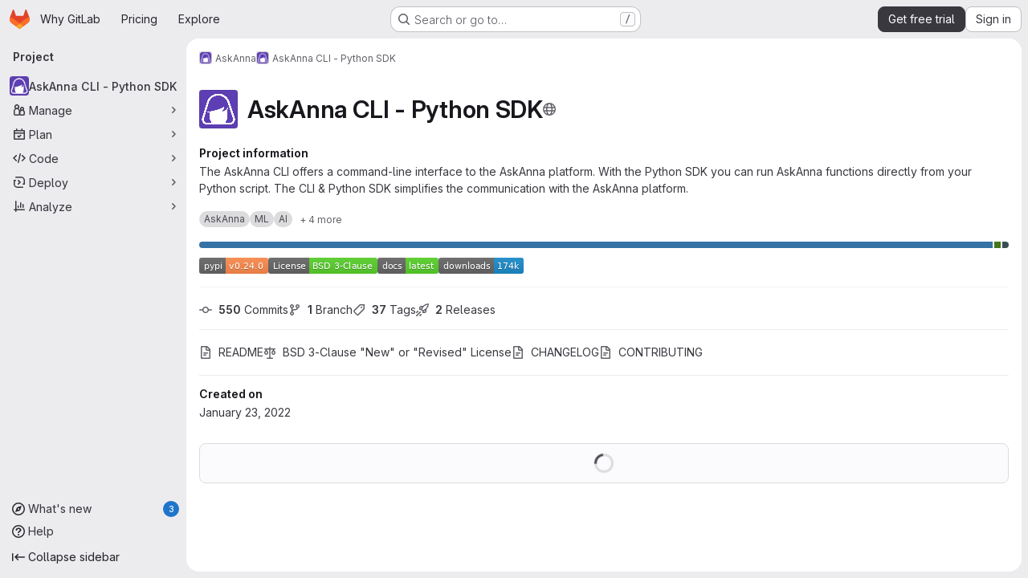

--- FILE ---
content_type: text/html; charset=utf-8
request_url: https://gitlab.com/askanna/askanna-python
body_size: 12087
content:






<!DOCTYPE html>
<html class="gl-system ui-neutral with-top-bar with-header application-chrome page-with-panels with-gl-container-queries " lang="en">
<head prefix="og: http://ogp.me/ns#">
<meta charset="utf-8">
<meta content="IE=edge" http-equiv="X-UA-Compatible">
<meta content="width=device-width, initial-scale=1" name="viewport">
<title>AskAnna / AskAnna CLI - Python SDK · GitLab</title>
<script nonce="zp6oWUSbc6t0CDoP16fAEQ==">
//<![CDATA[
window.gon={};gon.api_version="v4";gon.default_avatar_url="https://gitlab.com/assets/no_avatar-849f9c04a3a0d0cea2424ae97b27447dc64a7dbfae83c036c45b403392f0e8ba.png";gon.max_file_size=100;gon.asset_host=null;gon.webpack_public_path="/assets/webpack/";gon.relative_url_root="";gon.user_color_mode="gl-system";gon.user_color_scheme="white";gon.markdown_surround_selection=null;gon.markdown_automatic_lists=null;gon.markdown_maintain_indentation=null;gon.math_rendering_limits_enabled=true;gon.allow_immediate_namespaces_deletion=true;gon.iframe_rendering_enabled=true;gon.iframe_rendering_allowlist=["embed.figma.com","www.figma.com","www.youtube.com"];gon.sentry_dsn="https://f5573e26de8f4293b285e556c35dfd6e@new-sentry.gitlab.net/4";gon.sentry_environment="gprd";gon.sentry_clientside_traces_sample_rate=0.05;gon.recaptcha_api_server_url="https://www.recaptcha.net/recaptcha/api.js";gon.recaptcha_sitekey="6LfAERQTAAAAAL4GYSiAMGLbcLyUIBSfPrDNJgeC";gon.gitlab_url="https://gitlab.com";gon.promo_url="https://about.gitlab.com";gon.forum_url="https://forum.gitlab.com";gon.docs_url="https://docs.gitlab.com";gon.revision="be219014047";gon.feature_category="groups_and_projects";gon.gitlab_logo="/assets/gitlab_logo-2957169c8ef64c58616a1ac3f4fc626e8a35ce4eb3ed31bb0d873712f2a041a0.png";gon.secure=true;gon.sprite_icons="/assets/icons-dafe78f1f5f3f39844d40e6211b4b6b2b89533b96324c26e6ca12cfd6cf1b0ca.svg";gon.sprite_file_icons="/assets/file_icons/file_icons-90de312d3dbe794a19dee8aee171f184ff69ca9c9cf9fe37e8b254e84c3a1543.svg";gon.illustrations_path="/images/illustrations.svg";gon.emoji_sprites_css_path="/assets/emoji_sprites-bd26211944b9d072037ec97cb138f1a52cd03ef185cd38b8d1fcc963245199a1.css";gon.emoji_backend_version=4;gon.gridstack_css_path="/assets/lazy_bundles/gridstack-f42069e5c7b1542688660592b48f2cbd86e26b77030efd195d124dbd8fe64434.css";gon.test_env=false;gon.disable_animations=null;gon.suggested_label_colors={"#cc338b":"Magenta-pink","#dc143c":"Crimson","#c21e56":"Rose red","#cd5b45":"Dark coral","#ed9121":"Carrot orange","#eee600":"Titanium yellow","#009966":"Green-cyan","#8fbc8f":"Dark sea green","#6699cc":"Blue-gray","#e6e6fa":"Lavender","#9400d3":"Dark violet","#330066":"Deep violet","#36454f":"Charcoal grey","#808080":"Gray"};gon.first_day_of_week=0;gon.time_display_relative=true;gon.time_display_format=0;gon.ee=true;gon.jh=false;gon.dot_com=true;gon.uf_error_prefix="UF";gon.pat_prefix="glpat-";gon.keyboard_shortcuts_enabled=true;gon.broadcast_message_dismissal_path=null;gon.diagramsnet_url="https://embed.diagrams.net";gon.features={"uiForOrganizations":false,"organizationSwitching":false,"findAndReplace":false,"removeMonitorMetrics":true,"newProjectCreationForm":false,"workItemsClientSideBoards":false,"glqlWorkItems":true,"glqlAggregation":false,"glqlTypescript":false,"archiveGroup":true,"accessibleLoadingButton":false,"allowIframesInMarkdown":false,"projectStudioEnabled":true,"advancedContextResolver":true,"duoUiNext":false,"agenticChatGa":false,"dapUseFoundationalFlowsSetting":false,"inlineBlame":false,"issueEmailParticipants":true,"editBranchRules":true,"pageSpecificStyles":false,"repositoryFileTreeBrowser":false,"repositoryLockInformation":false,"useDuoContextExclusion":true,"duoWorkflowInCi":true,"aiExperimentSastFpDetection":true};gon.roadmap_epics_limit=1000;gon.subscriptions_url="https://customers.gitlab.com";gon.subscriptions_legacy_sign_in_url="https://customers.gitlab.com/customers/sign_in?legacy=true";gon.billing_accounts_url="https://customers.gitlab.com/billing_accounts";gon.payment_form_url="https://customers.gitlab.com/payment_forms/cc_validation";gon.payment_validation_form_id="payment_method_validation";gon.licensed_features={"remoteDevelopment":true};
//]]>
</script>

<script nonce="zp6oWUSbc6t0CDoP16fAEQ==">
//<![CDATA[
const root = document.documentElement;
if (window.matchMedia('(prefers-color-scheme: dark)').matches) {
  root.classList.add('gl-dark');
}

window.matchMedia('(prefers-color-scheme: dark)').addEventListener('change', (e) => {
  if (e.matches) {
    root.classList.add('gl-dark');
  } else {
    root.classList.remove('gl-dark');
  }
});

//]]>
</script>
<script nonce="zp6oWUSbc6t0CDoP16fAEQ==">
//<![CDATA[
var gl = window.gl || {};
gl.startup_calls = {"/askanna/askanna-python/-/refs/main/logs_tree/?format=json\u0026offset=0\u0026ref_type=HEADS":{},"/askanna/askanna-python/-/blob/main/README.md?format=json\u0026viewer=rich":{}};
gl.startup_graphql_calls = [{"query":"query pathLastCommit($projectPath: ID!, $path: String, $ref: String!, $refType: RefType) {\n  project(fullPath: $projectPath) {\n    __typename\n    id\n    repository {\n      __typename\n      lastCommit(path: $path, ref: $ref, refType: $refType) {\n        __typename\n        id\n        sha\n        title\n        titleHtml\n        descriptionHtml\n        message\n        webPath\n        committerName\n        committerEmail\n        committedDate\n        authoredDate\n        authorName\n        authorEmail\n        authorGravatar\n        author {\n          __typename\n          id\n          name\n          avatarUrl\n          webPath\n        }\n        signature {\n          __typename\n          ... on GpgSignature {\n            gpgKeyPrimaryKeyid\n            verificationStatus\n          }\n          ... on X509Signature {\n            verificationStatus\n            x509Certificate {\n              id\n              subject\n              subjectKeyIdentifier\n              x509Issuer {\n                id\n                subject\n                subjectKeyIdentifier\n              }\n            }\n          }\n          ... on SshSignature {\n            verificationStatus\n            keyFingerprintSha256\n          }\n        }\n        pipelines(ref: $ref, first: 1) {\n          __typename\n          edges {\n            __typename\n            node {\n              __typename\n              id\n              detailedStatus {\n                __typename\n                id\n                detailsPath\n                icon\n                text\n              }\n            }\n          }\n        }\n      }\n    }\n  }\n}\n","variables":{"projectPath":"askanna/askanna-python","ref":"main","path":""}}];

if (gl.startup_calls && window.fetch) {
  Object.keys(gl.startup_calls).forEach(apiCall => {
   gl.startup_calls[apiCall] = {
      fetchCall: fetch(apiCall, {
        // Emulate XHR for Rails AJAX request checks
        headers: {
          'X-Requested-With': 'XMLHttpRequest'
        },
        // fetch won’t send cookies in older browsers, unless you set the credentials init option.
        // We set to `same-origin` which is default value in modern browsers.
        // See https://github.com/whatwg/fetch/pull/585 for more information.
        credentials: 'same-origin'
      })
    };
  });
}
if (gl.startup_graphql_calls && window.fetch) {
  const headers = {"X-CSRF-Token":"l9CC3mYo6mnmyH9sVBIA6GtKCiQFi0camSLhIyz4m5U11TdURMsd4WfCKZuHKj7pl3G9Ft7IUVJ8JM4xtJWmqg","x-gitlab-feature-category":"groups_and_projects"};
  const url = `https://gitlab.com/api/graphql`

  const opts = {
    method: "POST",
    headers: {
      "Content-Type": "application/json",
      ...headers,
    }
  };

  gl.startup_graphql_calls = gl.startup_graphql_calls.map(call => ({
    ...call,
    fetchCall: fetch(url, {
      ...opts,
      credentials: 'same-origin',
      body: JSON.stringify(call)
    })
  }))
}


//]]>
</script>



<meta content="light dark" name="color-scheme">
<link rel="stylesheet" href="/assets/application-e56206dfd134c13cfad8460e962ec0d82ad8f3db0cd9d42ef4824ceb8914c88f.css" media="(prefers-color-scheme: light)" />
<link rel="stylesheet" href="/assets/application_dark-d88e4d860e96e54ec6e3175ee527a0c0683e482f1a82c89306b597adaa8a5b85.css" media="(prefers-color-scheme: dark)" />
<link rel="stylesheet" href="/assets/page_bundles/project-84c702fec0d46898f3752e2d11cffd1198f91161651f5a64ba96d3320173c207.css" /><link rel="stylesheet" href="/assets/page_bundles/tree-87852cf755928d514a7c18c7bc442022c92b8887a274746dadf9ab0f18417de8.css" /><link rel="stylesheet" href="/assets/page_bundles/commit_description-9e7efe20f0cef17d0606edabfad0418e9eb224aaeaa2dae32c817060fa60abcc.css" /><link rel="stylesheet" href="/assets/page_bundles/projects-1e46068245452053a00290f44a0ebda348b43ba90e413a07b9d36767e72b79aa.css" /><link rel="stylesheet" href="/assets/page_bundles/work_items-90108de9f7c62f7556c331abc3c697acd2174637825e52f0c9a5e11073747cff.css" /><link rel="stylesheet" href="/assets/page_bundles/notes_shared-8f7a9513332533cc4a53b3be3d16e69570e82bc87b3f8913578eaeb0dce57e21.css" />
<link rel="stylesheet" href="/assets/tailwind_cqs-c8641c4504a50eb2d7740bb4a5f36f6c13adf6e080e3ffb30ca03154701e2a1a.css" />


<link rel="stylesheet" href="/assets/fonts-deb7ad1d55ca77c0172d8538d53442af63604ff490c74acc2859db295c125bdb.css" />
<link rel="stylesheet" href="/assets/highlight/themes/white-c47e38e4a3eafd97b389c0f8eec06dce295f311cdc1c9e55073ea9406b8fe5b0.css" media="(prefers-color-scheme: light)" />
<link rel="stylesheet" href="/assets/highlight/themes/dark-8796b0549a7cd8fd6d2646619fa5840db4505d7031a76d5441a3cee1d12390d2.css" media="(prefers-color-scheme: dark)" />

<script src="/assets/webpack/runtime.5a16903b.bundle.js" defer="defer" nonce="zp6oWUSbc6t0CDoP16fAEQ=="></script>
<script src="/assets/webpack/main.767a3608.chunk.js" defer="defer" nonce="zp6oWUSbc6t0CDoP16fAEQ=="></script>
<script src="/assets/webpack/tracker.85adcc5f.chunk.js" defer="defer" nonce="zp6oWUSbc6t0CDoP16fAEQ=="></script>
<script src="/assets/webpack/analytics.1f5b93d6.chunk.js" defer="defer" nonce="zp6oWUSbc6t0CDoP16fAEQ=="></script>
<script nonce="zp6oWUSbc6t0CDoP16fAEQ==">
//<![CDATA[
window.snowplowOptions = {"namespace":"gl","hostname":"snowplowprd.trx.gitlab.net","cookieDomain":".gitlab.com","appId":"gitlab","formTracking":true,"linkClickTracking":true};
gl = window.gl || {};
gl.snowplowStandardContext = {"schema":"iglu:com.gitlab/gitlab_standard/jsonschema/1-1-7","data":{"environment":"production","source":"gitlab-rails","correlation_id":"9b2fc79ff1af689d-ATL","extra":{},"user_id":null,"global_user_id":null,"user_type":null,"is_gitlab_team_member":null,"namespace_id":6657592,"ultimate_parent_namespace_id":6657592,"project_id":33066876,"feature_enabled_by_namespace_ids":null,"realm":"saas","deployment_type":".com","context_generated_at":"2025-12-24T11:32:44.597Z"}};
gl.snowplowPseudonymizedPageUrl = "https://gitlab.com/namespace6657592/project33066876";
gl.maskedDefaultReferrerUrl = null;
gl.ga4MeasurementId = 'G-ENFH3X7M5Y';
gl.duoEvents = ["ai_question_category","perform_completion_worker","process_gitlab_duo_question","agent_platform_session_created","agent_platform_session_dropped","agent_platform_session_finished","agent_platform_session_resumed","agent_platform_session_started","agent_platform_session_stopped","ai_response_time","ci_repository_xray_artifact_created","cleanup_stuck_agent_platform_session","click_enable_ai_catalog_item_button","click_purchase_seats_button_group_duo_pro_home_page","code_suggestion_accepted_in_ide","code_suggestion_rejected_in_ide","code_suggestion_shown_in_ide","code_suggestions_connection_details_rate_limit_exceeded","code_suggestions_direct_access_rate_limit_exceeded","code_suggestions_rate_limit_exceeded","create_ai_catalog_item","create_ai_catalog_item_consumer","create_ai_self_hosted_model","default_answer","delete_ai_catalog_item","delete_ai_catalog_item_consumer","delete_ai_self_hosted_model","detected_high_comment_temperature","detected_repeated_high_comment_temperature","dismiss_sast_vulnerability_false_positive_analysis","encounter_duo_code_review_error_during_review","error_answer","excluded_files_from_duo_code_review","execute_llm_method","find_no_issues_duo_code_review_after_review","find_nothing_to_review_duo_code_review_on_mr","finish_duo_workflow_execution","finish_mcp_tool_call","forced_high_temperature_commenting","i_quickactions_q","include_repository_xray_data_into_code_generation_prompt","mention_gitlabduo_in_mr_comment","post_comment_duo_code_review_on_diff","process_gitlab_duo_slash_command","react_thumbs_down_on_duo_code_review_comment","react_thumbs_up_on_duo_code_review_comment","request_ask_help","request_duo_chat_response","request_review_duo_code_review_on_mr_by_author","request_review_duo_code_review_on_mr_by_non_author","requested_comment_temperature","retry_duo_workflow_execution","start_duo_workflow_execution","start_mcp_tool_call","submit_gitlab_duo_question","tokens_per_embedding","tokens_per_user_request_prompt","tokens_per_user_request_response","trigger_ai_catalog_item","troubleshoot_job","update_ai_catalog_item","update_ai_catalog_item_consumer","update_ai_self_hosted_model","update_model_selection_feature","update_self_hosted_ai_feature_to_vendored_model","view_ai_catalog_item","view_ai_catalog_item_index","view_ai_catalog_project_managed"];
gl.onlySendDuoEvents = false;


//]]>
</script>
<link rel="preload" href="/assets/application-e56206dfd134c13cfad8460e962ec0d82ad8f3db0cd9d42ef4824ceb8914c88f.css" as="style" type="text/css" nonce="aofgpkT8IdnIcXbwBXnK0w==">
<link rel="preload" href="/assets/highlight/themes/white-c47e38e4a3eafd97b389c0f8eec06dce295f311cdc1c9e55073ea9406b8fe5b0.css" as="style" type="text/css" nonce="aofgpkT8IdnIcXbwBXnK0w==">
<link crossorigin="" href="https://snowplowprd.trx.gitlab.net" rel="preconnect">
<link as="font" crossorigin="" href="/assets/gitlab-sans/GitLabSans-9892dc17af892e03de41625c0ee325117a3b8ee4ba6005f3a3eac68510030aed.woff2" rel="preload">
<link as="font" crossorigin="" href="/assets/gitlab-sans/GitLabSans-Italic-f96f17332d67b21ada2dfba5f0c0e1d5801eab99330472057bf18edd93d4ccf7.woff2" rel="preload">
<link as="font" crossorigin="" href="/assets/gitlab-mono/GitLabMono-29c2152dac8739499dd0fe5cd37a486ebcc7d4798c9b6d3aeab65b3172375b05.woff2" rel="preload">
<link as="font" crossorigin="" href="/assets/gitlab-mono/GitLabMono-Italic-af36701a2188df32a9dcea12e0424c380019698d4f76da9ad8ea2fd59432cf83.woff2" rel="preload">
<link rel="preload" href="/assets/fonts-deb7ad1d55ca77c0172d8538d53442af63604ff490c74acc2859db295c125bdb.css" as="style" type="text/css" nonce="aofgpkT8IdnIcXbwBXnK0w==">



<script src="/assets/webpack/sentry.9f950cd9.chunk.js" defer="defer" nonce="zp6oWUSbc6t0CDoP16fAEQ=="></script>

<script src="/assets/webpack/commons-pages.search.show-super_sidebar.f40f6908.chunk.js" defer="defer" nonce="zp6oWUSbc6t0CDoP16fAEQ=="></script>
<script src="/assets/webpack/super_sidebar.90b703f7.chunk.js" defer="defer" nonce="zp6oWUSbc6t0CDoP16fAEQ=="></script>
<script src="/assets/webpack/commons-pages.groups-pages.groups.achievements-pages.groups.activity-pages.groups.analytics.ci_cd_an-060c8111.a1a31330.chunk.js" defer="defer" nonce="zp6oWUSbc6t0CDoP16fAEQ=="></script>
<script src="/assets/webpack/commons-pages.projects-pages.projects.activity-pages.projects.alert_management.details-pages.project-1473cf4f.71594b67.chunk.js" defer="defer" nonce="zp6oWUSbc6t0CDoP16fAEQ=="></script>
<script src="/assets/webpack/commons-pages.groups.epics.index-pages.groups.epics.new-pages.groups.epics.show-pages.groups.issues--a416039b.fbd8d9d9.chunk.js" defer="defer" nonce="zp6oWUSbc6t0CDoP16fAEQ=="></script>
<script src="/assets/webpack/commons-pages.admin.application_settings.service_accounts-pages.admin.impersonation_tokens-pages.gro-920943c6.1f4c9a15.chunk.js" defer="defer" nonce="zp6oWUSbc6t0CDoP16fAEQ=="></script>
<script src="/assets/webpack/dbe6a049.1fc40ea6.chunk.js" defer="defer" nonce="zp6oWUSbc6t0CDoP16fAEQ=="></script>
<script src="/assets/webpack/467359d4.e570ec37.chunk.js" defer="defer" nonce="zp6oWUSbc6t0CDoP16fAEQ=="></script>
<script src="/assets/webpack/commons-pages.projects.blob.edit-pages.projects.blob.new-pages.projects.blob.show-pages.projects.get-487ddc08.240d789d.chunk.js" defer="defer" nonce="zp6oWUSbc6t0CDoP16fAEQ=="></script>
<script src="/assets/webpack/ea7ea8c3.58ef5d7f.chunk.js" defer="defer" nonce="zp6oWUSbc6t0CDoP16fAEQ=="></script>
<script src="/assets/webpack/commons-pages.projects.blob.show-pages.projects.show-pages.projects.snippets.show-pages.projects.tre-c684fcf6.dc6aa7de.chunk.js" defer="defer" nonce="zp6oWUSbc6t0CDoP16fAEQ=="></script>
<script src="/assets/webpack/499d8988.82c18b02.chunk.js" defer="defer" nonce="zp6oWUSbc6t0CDoP16fAEQ=="></script>
<script src="/assets/webpack/commons-pages.projects.blob.show-pages.projects.get_started.show-pages.projects.show-pages.projects.tree.show.bf0ddc2d.chunk.js" defer="defer" nonce="zp6oWUSbc6t0CDoP16fAEQ=="></script>
<script src="/assets/webpack/commons-pages.projects.blob.show-pages.projects.commits.show-pages.projects.show-pages.projects.tree.show.82be471d.chunk.js" defer="defer" nonce="zp6oWUSbc6t0CDoP16fAEQ=="></script>
<script src="/assets/webpack/commons-pages.projects.blame.show-pages.projects.blob.show-pages.projects.show-pages.projects.tree.show.88abfe46.chunk.js" defer="defer" nonce="zp6oWUSbc6t0CDoP16fAEQ=="></script>
<script src="/assets/webpack/commons-pages.projects.blob.show-pages.projects.show-pages.projects.tree.show.8b97c7a2.chunk.js" defer="defer" nonce="zp6oWUSbc6t0CDoP16fAEQ=="></script>
<script src="/assets/webpack/commons-pages.groups.show-pages.projects.home_panel-pages.projects.show.f1e3dbe2.chunk.js" defer="defer" nonce="zp6oWUSbc6t0CDoP16fAEQ=="></script>
<script src="/assets/webpack/6f769883.7a0a049c.chunk.js" defer="defer" nonce="zp6oWUSbc6t0CDoP16fAEQ=="></script>
<script src="/assets/webpack/pages.projects.show.2dec46c0.chunk.js" defer="defer" nonce="zp6oWUSbc6t0CDoP16fAEQ=="></script>

<meta content="object" property="og:type">
<meta content="GitLab" property="og:site_name">
<meta content="AskAnna / AskAnna CLI - Python SDK · GitLab" property="og:title">
<meta content="The AskAnna CLI offers a command-line interface to the AskAnna platform. With the Python SDK you can run AskAnna functions directly from your Python script. The CLI &amp;amp;..." property="og:description">
<meta content="https://gitlab.com/uploads/-/system/project/avatar/33066876/AskAnna_Icon_Oultine___Negative_1x.jpg" property="og:image">
<meta content="64" property="og:image:width">
<meta content="64" property="og:image:height">
<meta content="https://gitlab.com/askanna/askanna-python" property="og:url">
<meta content="summary" property="twitter:card">
<meta content="AskAnna / AskAnna CLI - Python SDK · GitLab" property="twitter:title">
<meta content="The AskAnna CLI offers a command-line interface to the AskAnna platform. With the Python SDK you can run AskAnna functions directly from your Python script. The CLI &amp;amp;..." property="twitter:description">
<meta content="https://gitlab.com/uploads/-/system/project/avatar/33066876/AskAnna_Icon_Oultine___Negative_1x.jpg" property="twitter:image">

<meta name="csrf-param" content="authenticity_token" />
<meta name="csrf-token" content="m1-R8tk86gSDBfxHrcm6hQDbJm6oE7xyuGpahViFnm45WiR4-98djAIPqrB-8YSE_OCRXHNQqjpdbHWXwOijUQ" />
<meta name="csp-nonce" content="zp6oWUSbc6t0CDoP16fAEQ==" />
<meta name="action-cable-url" content="/-/cable" />
<link href="/-/manifest.json" rel="manifest">
<link rel="icon" type="image/png" href="/assets/favicon-72a2cad5025aa931d6ea56c3201d1f18e68a8cd39788c7c80d5b2b82aa5143ef.png" id="favicon" data-original-href="/assets/favicon-72a2cad5025aa931d6ea56c3201d1f18e68a8cd39788c7c80d5b2b82aa5143ef.png" />
<link rel="apple-touch-icon" type="image/x-icon" href="/assets/apple-touch-icon-b049d4bc0dd9626f31db825d61880737befc7835982586d015bded10b4435460.png" />
<link href="/search/opensearch.xml" rel="search" title="Search GitLab" type="application/opensearchdescription+xml">
<link rel="alternate" type="application/atom+xml" title="AskAnna CLI - Python SDK activity" href="/askanna/askanna-python.atom" />




<meta content="The AskAnna CLI offers a command-line interface to the AskAnna platform. With the Python SDK you can run AskAnna functions directly from your Python script. The CLI &amp;amp;..." name="description">
<meta content="#F1F0F6" media="(prefers-color-scheme: light)" name="theme-color">
<meta content="#232128" media="(prefers-color-scheme: dark)" name="theme-color">
</head>

<body class="tab-width-8 gl-browser-chrome gl-platform-mac " data-group="askanna" data-group-full-path="askanna" data-namespace-id="6657592" data-page="projects:show" data-page-type-id="askanna-python" data-project="askanna-python" data-project-full-path="askanna/askanna-python" data-project-id="33066876" data-project-studio-enabled="true">
<div id="js-tooltips-container"></div>

<script nonce="zp6oWUSbc6t0CDoP16fAEQ==">
//<![CDATA[
gl = window.gl || {};
gl.client = {"isChrome":true,"isMac":true};


//]]>
</script>


<header class="super-topbar js-super-topbar"></header>
<div class="layout-page js-page-layout page-with-super-sidebar">
<script nonce="zp6oWUSbc6t0CDoP16fAEQ==">
//<![CDATA[
const outer = document.createElement('div');
outer.style.visibility = 'hidden';
outer.style.overflow = 'scroll';
document.body.appendChild(outer);
const inner = document.createElement('div');
outer.appendChild(inner);
const scrollbarWidth = outer.offsetWidth - inner.offsetWidth;
outer.parentNode.removeChild(outer);
document.documentElement.style.setProperty('--scrollbar-width', `${scrollbarWidth}px`);

//]]>
</script><aside class="js-super-sidebar super-sidebar super-sidebar-loading" data-command-palette="{&quot;project_files_url&quot;:&quot;/askanna/askanna-python/-/files/main?format=json&quot;,&quot;project_blob_url&quot;:&quot;/askanna/askanna-python/-/blob/main&quot;}" data-force-desktop-expanded-sidebar="" data-is-saas="true" data-root-path="/" data-sidebar="{&quot;whats_new_most_recent_release_items_count&quot;:3,&quot;whats_new_version_digest&quot;:&quot;216b3570203fa72394c66998b237a59653270aeb95aace325fef065a89fdf3b3&quot;,&quot;whats_new_read_articles&quot;:[],&quot;whats_new_mark_as_read_path&quot;:&quot;/-/whats_new/mark_as_read&quot;,&quot;is_logged_in&quot;:false,&quot;compare_plans_url&quot;:&quot;https://about.gitlab.com/pricing&quot;,&quot;context_switcher_links&quot;:[{&quot;title&quot;:&quot;Explore&quot;,&quot;link&quot;:&quot;/explore&quot;,&quot;icon&quot;:&quot;compass&quot;}],&quot;current_menu_items&quot;:[{&quot;id&quot;:&quot;project_overview&quot;,&quot;title&quot;:&quot;AskAnna CLI - Python SDK&quot;,&quot;avatar&quot;:&quot;/uploads/-/system/project/avatar/33066876/AskAnna_Icon_Oultine___Negative_1x.jpg&quot;,&quot;entity_id&quot;:33066876,&quot;link&quot;:&quot;/askanna/askanna-python&quot;,&quot;link_classes&quot;:&quot;shortcuts-project&quot;,&quot;is_active&quot;:true},{&quot;id&quot;:&quot;manage_menu&quot;,&quot;title&quot;:&quot;Manage&quot;,&quot;icon&quot;:&quot;users&quot;,&quot;avatar_shape&quot;:&quot;rect&quot;,&quot;link&quot;:&quot;/askanna/askanna-python/activity&quot;,&quot;is_active&quot;:false,&quot;items&quot;:[{&quot;id&quot;:&quot;activity&quot;,&quot;title&quot;:&quot;Activity&quot;,&quot;link&quot;:&quot;/askanna/askanna-python/activity&quot;,&quot;link_classes&quot;:&quot;shortcuts-project-activity&quot;,&quot;is_active&quot;:false},{&quot;id&quot;:&quot;members&quot;,&quot;title&quot;:&quot;Members&quot;,&quot;link&quot;:&quot;/askanna/askanna-python/-/project_members&quot;,&quot;is_active&quot;:false},{&quot;id&quot;:&quot;labels&quot;,&quot;title&quot;:&quot;Labels&quot;,&quot;link&quot;:&quot;/askanna/askanna-python/-/labels&quot;,&quot;is_active&quot;:false}],&quot;separated&quot;:false},{&quot;id&quot;:&quot;plan_menu&quot;,&quot;title&quot;:&quot;Plan&quot;,&quot;icon&quot;:&quot;planning&quot;,&quot;avatar_shape&quot;:&quot;rect&quot;,&quot;link&quot;:&quot;/askanna/askanna-python/-/issues&quot;,&quot;is_active&quot;:false,&quot;items&quot;:[{&quot;id&quot;:&quot;project_issue_list&quot;,&quot;title&quot;:&quot;Issues&quot;,&quot;link&quot;:&quot;/askanna/askanna-python/-/issues&quot;,&quot;link_classes&quot;:&quot;shortcuts-issues has-sub-items&quot;,&quot;pill_count_field&quot;:&quot;openIssuesCount&quot;,&quot;pill_count_dynamic&quot;:false,&quot;is_active&quot;:false},{&quot;id&quot;:&quot;boards&quot;,&quot;title&quot;:&quot;Issue boards&quot;,&quot;link&quot;:&quot;/askanna/askanna-python/-/boards&quot;,&quot;link_classes&quot;:&quot;shortcuts-issue-boards&quot;,&quot;is_active&quot;:false},{&quot;id&quot;:&quot;milestones&quot;,&quot;title&quot;:&quot;Milestones&quot;,&quot;link&quot;:&quot;/askanna/askanna-python/-/milestones&quot;,&quot;is_active&quot;:false}],&quot;separated&quot;:false},{&quot;id&quot;:&quot;code_menu&quot;,&quot;title&quot;:&quot;Code&quot;,&quot;icon&quot;:&quot;code&quot;,&quot;avatar_shape&quot;:&quot;rect&quot;,&quot;link&quot;:&quot;/askanna/askanna-python/-/merge_requests&quot;,&quot;is_active&quot;:false,&quot;items&quot;:[{&quot;id&quot;:&quot;project_merge_request_list&quot;,&quot;title&quot;:&quot;Merge requests&quot;,&quot;link&quot;:&quot;/askanna/askanna-python/-/merge_requests&quot;,&quot;link_classes&quot;:&quot;shortcuts-merge_requests&quot;,&quot;pill_count_field&quot;:&quot;openMergeRequestsCount&quot;,&quot;pill_count_dynamic&quot;:false,&quot;is_active&quot;:false},{&quot;id&quot;:&quot;files&quot;,&quot;title&quot;:&quot;Repository&quot;,&quot;link&quot;:&quot;/askanna/askanna-python/-/tree/main&quot;,&quot;link_classes&quot;:&quot;shortcuts-tree&quot;,&quot;is_active&quot;:false},{&quot;id&quot;:&quot;branches&quot;,&quot;title&quot;:&quot;Branches&quot;,&quot;link&quot;:&quot;/askanna/askanna-python/-/branches&quot;,&quot;is_active&quot;:false},{&quot;id&quot;:&quot;commits&quot;,&quot;title&quot;:&quot;Commits&quot;,&quot;link&quot;:&quot;/askanna/askanna-python/-/commits/main?ref_type=heads&quot;,&quot;link_classes&quot;:&quot;shortcuts-commits&quot;,&quot;is_active&quot;:false},{&quot;id&quot;:&quot;tags&quot;,&quot;title&quot;:&quot;Tags&quot;,&quot;link&quot;:&quot;/askanna/askanna-python/-/tags&quot;,&quot;is_active&quot;:false},{&quot;id&quot;:&quot;graphs&quot;,&quot;title&quot;:&quot;Repository graph&quot;,&quot;link&quot;:&quot;/askanna/askanna-python/-/network/main?ref_type=heads&quot;,&quot;link_classes&quot;:&quot;shortcuts-network&quot;,&quot;is_active&quot;:false},{&quot;id&quot;:&quot;compare&quot;,&quot;title&quot;:&quot;Compare revisions&quot;,&quot;link&quot;:&quot;/askanna/askanna-python/-/compare?from=main\u0026to=main&quot;,&quot;is_active&quot;:false}],&quot;separated&quot;:false},{&quot;id&quot;:&quot;deploy_menu&quot;,&quot;title&quot;:&quot;Deploy&quot;,&quot;icon&quot;:&quot;deployments&quot;,&quot;avatar_shape&quot;:&quot;rect&quot;,&quot;link&quot;:&quot;/askanna/askanna-python/-/releases&quot;,&quot;is_active&quot;:false,&quot;items&quot;:[{&quot;id&quot;:&quot;releases&quot;,&quot;title&quot;:&quot;Releases&quot;,&quot;link&quot;:&quot;/askanna/askanna-python/-/releases&quot;,&quot;link_classes&quot;:&quot;shortcuts-deployments-releases&quot;,&quot;is_active&quot;:false},{&quot;id&quot;:&quot;model_registry&quot;,&quot;title&quot;:&quot;Model registry&quot;,&quot;link&quot;:&quot;/askanna/askanna-python/-/ml/models&quot;,&quot;is_active&quot;:false}],&quot;separated&quot;:false},{&quot;id&quot;:&quot;analyze_menu&quot;,&quot;title&quot;:&quot;Analyze&quot;,&quot;icon&quot;:&quot;chart&quot;,&quot;avatar_shape&quot;:&quot;rect&quot;,&quot;link&quot;:&quot;/askanna/askanna-python/-/ml/experiments&quot;,&quot;is_active&quot;:false,&quot;items&quot;:[{&quot;id&quot;:&quot;model_experiments&quot;,&quot;title&quot;:&quot;Model experiments&quot;,&quot;link&quot;:&quot;/askanna/askanna-python/-/ml/experiments&quot;,&quot;is_active&quot;:false}],&quot;separated&quot;:false}],&quot;current_context_header&quot;:&quot;Project&quot;,&quot;university_path&quot;:&quot;https://university.gitlab.com&quot;,&quot;support_path&quot;:&quot;https://about.gitlab.com/get-help/&quot;,&quot;docs_path&quot;:&quot;/help/docs&quot;,&quot;display_whats_new&quot;:true,&quot;show_version_check&quot;:null,&quot;search&quot;:{&quot;search_path&quot;:&quot;/search&quot;,&quot;issues_path&quot;:&quot;/dashboard/issues&quot;,&quot;mr_path&quot;:&quot;/dashboard/merge_requests&quot;,&quot;autocomplete_path&quot;:&quot;/search/autocomplete&quot;,&quot;settings_path&quot;:&quot;/search/settings&quot;,&quot;search_context&quot;:{&quot;group&quot;:{&quot;id&quot;:6657592,&quot;name&quot;:&quot;AskAnna&quot;,&quot;full_name&quot;:&quot;AskAnna&quot;},&quot;group_metadata&quot;:{&quot;issues_path&quot;:&quot;/groups/askanna/-/issues&quot;,&quot;mr_path&quot;:&quot;/groups/askanna/-/merge_requests&quot;},&quot;project&quot;:{&quot;id&quot;:33066876,&quot;name&quot;:&quot;AskAnna CLI - Python SDK&quot;},&quot;project_metadata&quot;:{&quot;mr_path&quot;:&quot;/askanna/askanna-python/-/merge_requests&quot;,&quot;issues_path&quot;:&quot;/askanna/askanna-python/-/issues&quot;},&quot;code_search&quot;:true,&quot;ref&quot;:&quot;main&quot;,&quot;scope&quot;:null,&quot;for_snippets&quot;:null}},&quot;panel_type&quot;:&quot;project&quot;,&quot;shortcut_links&quot;:[{&quot;title&quot;:&quot;Snippets&quot;,&quot;href&quot;:&quot;/explore/snippets&quot;,&quot;css_class&quot;:&quot;dashboard-shortcuts-snippets&quot;},{&quot;title&quot;:&quot;Groups&quot;,&quot;href&quot;:&quot;/explore/groups&quot;,&quot;css_class&quot;:&quot;dashboard-shortcuts-groups&quot;},{&quot;title&quot;:&quot;Projects&quot;,&quot;href&quot;:&quot;/explore/projects/starred&quot;,&quot;css_class&quot;:&quot;dashboard-shortcuts-projects&quot;}],&quot;terms&quot;:&quot;/-/users/terms&quot;,&quot;sign_in_visible&quot;:&quot;true&quot;,&quot;allow_signup&quot;:&quot;true&quot;,&quot;new_user_registration_path&quot;:&quot;/users/sign_up&quot;,&quot;sign_in_path&quot;:&quot;/users/sign_in?redirect_to_referer=yes&quot;}"></aside>


<div class="panels-container gl-flex gl-gap-3">
<div class="content-panels gl-flex-1 gl-w-full gl-flex gl-gap-3 gl-relative js-content-panels gl-@container/content-panels">
<div class="js-static-panel static-panel content-wrapper gl-relative paneled-view gl-flex-1 gl-overflow-y-auto gl-bg-default" id="static-panel-portal">
<div class="panel-header">
<div class="broadcast-wrapper">



</div>
<div class="top-bar-fixed container-fluid gl-rounded-t-lg gl-sticky gl-top-0 gl-left-0 gl-mx-0 gl-w-full" data-testid="top-bar">
<div class="top-bar-container gl-flex gl-items-center gl-gap-2">
<div class="gl-grow gl-basis-0 gl-flex gl-items-center gl-justify-start gl-gap-3">
<script type="application/ld+json">
{"@context":"https://schema.org","@type":"BreadcrumbList","itemListElement":[{"@type":"ListItem","position":1,"name":"AskAnna","item":"https://gitlab.com/askanna"},{"@type":"ListItem","position":2,"name":"AskAnna CLI - Python SDK","item":"https://gitlab.com/askanna/askanna-python"}]}


</script>
<div data-testid="breadcrumb-links" id="js-vue-page-breadcrumbs-wrapper">
<div data-breadcrumbs-json="[{&quot;text&quot;:&quot;AskAnna&quot;,&quot;href&quot;:&quot;/askanna&quot;,&quot;avatarPath&quot;:&quot;/uploads/-/system/group/avatar/6657592/AskAnna_Icon_Oultine___Negative_1x.png&quot;},{&quot;text&quot;:&quot;AskAnna CLI - Python SDK&quot;,&quot;href&quot;:&quot;/askanna/askanna-python&quot;,&quot;avatarPath&quot;:&quot;/uploads/-/system/project/avatar/33066876/AskAnna_Icon_Oultine___Negative_1x.jpg&quot;}]" id="js-vue-page-breadcrumbs"></div>
<div id="js-injected-page-breadcrumbs"></div>
<div id="js-page-breadcrumbs-extra"></div>
</div>


<div id="js-work-item-feedback"></div>

</div>

</div>
</div>

</div>
<div class="panel-content">
<div class="panel-content-inner js-static-panel-inner">
<div class="alert-wrapper alert-wrapper-top-space gl-flex gl-flex-col gl-gap-3 container-fluid container-limited">































</div>

<div class="container-fluid container-limited project-highlight-puc">
<main class="content gl-@container/panel gl-pb-3" id="content-body" itemscope itemtype="http://schema.org/SoftwareSourceCode">
<div id="js-drawer-container"></div>
<div class="flash-container flash-container-page sticky" data-testid="flash-container">
<div id="js-global-alerts"></div>
</div>












<header class="project-home-panel js-show-on-project-root gl-mt-5">
<div class="gl-flex gl-justify-between gl-flex-wrap gl-flex-col gl-gap-5 @sm/panel:gl-flex-row">
<div class="home-panel-title-row gl-flex gl-items-center">
<img srcset="/uploads/-/system/project/avatar/33066876/AskAnna_Icon_Oultine___Negative_1x.jpg?width=48 1x, /uploads/-/system/project/avatar/33066876/AskAnna_Icon_Oultine___Negative_1x.jpg?width=96 2x" class="gl-avatar gl-avatar-s48 gl-self-start gl-shrink-0 gl-mr-4 !gl-rounded-base" height="48" width="48" loading="lazy" itemprop="image" alt="AskAnna CLI - Python SDK" src="/uploads/-/system/project/avatar/33066876/AskAnna_Icon_Oultine___Negative_1x.jpg?width=48" />

<h1 class="home-panel-title gl-heading-1 gl-flex gl-items-center gl-flex-wrap gl-gap-3 gl-break-anywhere gl-mb-0" data-testid="project-name-content" itemprop="name">
AskAnna CLI - Python SDK
<button class="has-tooltip gl-border-0 gl-bg-transparent gl-p-0 gl-leading-0 gl-text-inherit visibility-icon gl-inline-flex" data-container="body" data-placement="top" title="Public - The project can be accessed without any authentication." type="button" aria-label="Public - The project can be accessed without any authentication."><svg class="s16 gl-fill-icon-subtle" data-testid="earth-icon"><use href="/assets/icons-dafe78f1f5f3f39844d40e6211b4b6b2b89533b96324c26e6ca12cfd6cf1b0ca.svg#earth"></use></svg></button>


</h1>
</div>
<div data-can-read-project="true" data-id="33066876" data-is-group="false" data-is-project-empty="false" data-is-project-marked-for-deletion="false" data-project-avatar="/uploads/-/system/project/avatar/33066876/AskAnna_Icon_Oultine___Negative_1x.jpg" data-project-id="33066876" data-project-name="AskAnna CLI - Python SDK" data-project-visibility-level="public" data-sign-in-path="/users/sign_in?redirect_to_referer=yes" data-star-count="1" data-starred="false" data-starrers-path="/askanna/askanna-python/-/starrers" id="js-home-panel"></div>
</div>

</header>

<div class="project-page-indicator js-show-on-project-root"></div>
<div class="project-page-layout">
<div class="project-page-layout-sidebar js-show-on-project-root gl-mt-5">
<aside class="project-page-sidebar" data-testid="project-page-sidebar">
<div class="project-page-sidebar-block home-panel-home-desc gl-py-4 gl-border-b gl-border-b-subtle !gl-pt-2">
<h2 class="gl-text-base gl-font-bold gl-leading-reset gl-text-heading gl-m-0 gl-mb-1">Project information</h2>
<div class="home-panel-description gl-break-words">
<div class="home-panel-description-markdown read-more-container" data-read-more-height="320" itemprop="description">
<div class="read-more-content read-more-content--has-scrim">
<p data-sourcepos="1:1-1:233" dir="auto">The AskAnna CLI offers a command-line interface to the AskAnna platform. With the Python SDK you can run AskAnna functions directly from your Python script. The CLI &amp; Python SDK simplifies the communication with the AskAnna platform.</p>
</div>
<div class="js-read-more-trigger gl-hidden gl-w-full gl-h-8 gl-absolute gl-bottom-0 gl-z-2 gl-bg-default">
<button aria-label="Expand project information" type="button" class="gl-button btn btn-md btn-link "><span class="gl-button-text">
<svg class="s14" data-testid="chevron-down-icon"><use href="/assets/icons-dafe78f1f5f3f39844d40e6211b4b6b2b89533b96324c26e6ca12cfd6cf1b0ca.svg#chevron-down"></use></svg>
Read more

</span>

</button></div>
</div>
</div>
<div class="gl-mb-5">
<div class="gl-w-full gl-inline-flex gl-flex-wrap gl-text-base gl-font-normal gl-items-center gl-gap-2" data-testid="project_topic_list">
<a class="gl-badge badge badge-pill badge-neutral" href="/explore/projects/topics/AskAnna" itemprop="keywords"><span class="gl-badge-content">AskAnna</span></a>
<a class="gl-badge badge badge-pill badge-neutral" href="/explore/projects/topics/ML" itemprop="keywords"><span class="gl-badge-content">ML</span></a>
<a class="gl-badge badge badge-pill badge-neutral" href="/explore/projects/topics/AI" itemprop="keywords"><span class="gl-badge-content">AI</span></a>
<span class="gl-inline-flex gl-flex-wrap gl-items-center gl-gap-2 js-toggle-container">
<button class="gl-button btn btn-sm btn-default btn-default-tertiary !gl-whitespace-nowrap !gl-text-subtle js-toggle-button js-toggle-content" aria-label="Show 4 more" type="button"><span class="gl-button-text">
<span class="js-toggle-text gl-text-sm">
+ 4 more
</span>

</span>

</button><a class="gl-badge badge badge-pill badge-neutral js-toggle-content gl-hidden" href="/explore/projects/topics/data" itemprop="keywords"><span class="gl-badge-content">data</span></a>
<a class="gl-badge badge badge-pill badge-neutral js-toggle-content gl-hidden" href="/explore/projects/topics/cli" itemprop="keywords"><span class="gl-badge-content">cli</span></a>
<a class="gl-badge badge badge-pill badge-neutral js-toggle-content gl-hidden" href="/explore/projects/topics/sdk" itemprop="keywords"><span class="gl-badge-content">sdk</span></a>
<a class="gl-badge badge badge-pill badge-neutral js-toggle-content gl-hidden" href="/explore/projects/topics/python" itemprop="keywords"><span class="gl-badge-content">Python</span></a>
</span>
</div>

</div>
<div class="gl-mb-2 !gl-mb-4">
<div class="progress repository-languages-bar js-show-on-project-root"><div class="progress-bar has-tooltip" style="width: 99.59%; background-color:#3572A5" data-html="true" title="&lt;span class=&quot;repository-language-bar-tooltip-language&quot;&gt;Python&lt;/span&gt;&amp;nbsp;&lt;span class=&quot;repository-language-bar-tooltip-share&quot;&gt;99.6%&lt;/span&gt;"></div><div class="progress-bar has-tooltip" style="width: 0.32%; background-color:#427819" data-html="true" title="&lt;span class=&quot;repository-language-bar-tooltip-language&quot;&gt;Makefile&lt;/span&gt;&amp;nbsp;&lt;span class=&quot;repository-language-bar-tooltip-share&quot;&gt;0.3%&lt;/span&gt;"></div><div class="progress-bar has-tooltip" style="width: 0.09%; background-color:#384d54" data-html="true" title="&lt;span class=&quot;repository-language-bar-tooltip-language&quot;&gt;Dockerfile&lt;/span&gt;&amp;nbsp;&lt;span class=&quot;repository-language-bar-tooltip-share&quot;&gt;0.1%&lt;/span&gt;"></div></div>
</div>
<div class="project-badges gl-mb-2 gl-flex gl-flex-wrap gl-gap-2" data-testid="project-badges-content">
<a class="gl-leading-1" data-qa-link-url="https://pypi.org/project/askanna/" data-testid="badge-image-link" href="https://pypi.org/project/askanna/" rel="noopener noreferrer" target="_blank"><img alt="Project badge" aria-hidden class="project-badge" src="https://user-content.gitlab-static.net/1662bba6a63e1e09ab87716392986234d345e108/68747470733a2f2f696d672e736869656c64732e696f2f707970692f762f61736b616e6e612e737667"></a><a class="gl-leading-1" data-qa-link-url="https://gitlab.com/askanna/askanna-python/-/blob/master/LICENSE" data-testid="badge-image-link" href="https://gitlab.com/askanna/askanna-python/-/blob/master/LICENSE" rel="noopener noreferrer" target="_blank"><img alt="Project badge" aria-hidden class="project-badge" src="https://user-content.gitlab-static.net/1bf0d5b3769b0c79524a4d075c034ffb7bfb958e/68747470733a2f2f696d672e736869656c64732e696f2f62616467652f4c6963656e73652d4253445f332d2d436c617573652d627269676874677265656e2e737667"></a><a class="gl-leading-1" data-qa-link-url="https://docs.askanna.io/" data-testid="badge-image-link" href="https://docs.askanna.io/" rel="noopener noreferrer" target="_blank"><img alt="Project badge" aria-hidden class="project-badge" src="https://user-content.gitlab-static.net/85b394397b45762fc56137a7f1b07af5853e1c8b/68747470733a2f2f696d672e736869656c64732e696f2f62616467652f646f63732d6c61746573742d737563636573732e737667"></a><a class="gl-leading-1" data-qa-link-url="https://pepy.tech/project/askanna" data-testid="badge-image-link" href="https://pepy.tech/project/askanna" rel="noopener noreferrer" target="_blank"><img alt="Project badge" aria-hidden class="project-badge" src="https://user-content.gitlab-static.net/ff13576cc79ef1a83721689df212b41ff351f4f7/68747470733a2f2f706570792e746563682f62616467652f61736b616e6e61"></a></div>
</div>
<div class="project-page-sidebar-block gl-py-4 gl-border-b gl-border-b-subtle">
<nav class="project-stats">
<ul class="nav gl-gap-y-2 gl-gap-x-5">
<li class="nav-item gl-leading-1">
<a class="nav-link stat-link !gl-px-0 !gl-pb-2" href="/askanna/askanna-python/-/commits/main"><svg class="s16 gl-fill-icon-subtle gl-mr-3" data-testid="commit-icon"><use href="/assets/icons-dafe78f1f5f3f39844d40e6211b4b6b2b89533b96324c26e6ca12cfd6cf1b0ca.svg#commit"></use></svg><strong class="project-stat-value">550</strong> Commits</a>
</li>
<li class="nav-item gl-leading-1">
<a class="nav-link stat-link !gl-px-0 !gl-pb-2" href="/askanna/askanna-python/-/branches"><svg class="s16 gl-fill-icon-subtle gl-mr-3" data-testid="branch-icon"><use href="/assets/icons-dafe78f1f5f3f39844d40e6211b4b6b2b89533b96324c26e6ca12cfd6cf1b0ca.svg#branch"></use></svg><strong class="project-stat-value">1</strong> Branch</a>
</li>
<li class="nav-item gl-leading-1">
<a class="nav-link stat-link !gl-px-0 !gl-pb-2" href="/askanna/askanna-python/-/tags"><svg class="s16 gl-fill-icon-subtle gl-mr-3" data-testid="label-icon"><use href="/assets/icons-dafe78f1f5f3f39844d40e6211b4b6b2b89533b96324c26e6ca12cfd6cf1b0ca.svg#label"></use></svg><strong class="project-stat-value">37</strong> Tags</a>
</li>
<li class="nav-item gl-leading-1">
<a class="nav-link stat-link !gl-px-0 !gl-pb-2" href="/askanna/askanna-python/-/releases"><svg class="s16 gl-fill-icon-subtle gl-mr-3" data-testid="rocket-launch-icon"><use href="/assets/icons-dafe78f1f5f3f39844d40e6211b4b6b2b89533b96324c26e6ca12cfd6cf1b0ca.svg#rocket-launch"></use></svg><strong class="project-stat-value">2</strong> Releases</a>
</li>
</ul>

</nav>
</div>
<div class="project-page-sidebar-block gl-py-4 gl-border-b gl-border-b-subtle">
<div class="project-buttons gl-mb-2 js-show-on-project-root" data-testid="project-buttons">
<ul class="nav gl-gap-y-2 gl-gap-x-5">
<li class="nav-item gl-leading-1">
<a class="nav-link stat-link !gl-px-0 !gl-pb-2 btn-default" href="/askanna/askanna-python/-/blob/main/README.md"><svg class="s16 gl-fill-icon-subtle gl-mr-3" data-testid="doc-text-icon"><use href="/assets/icons-dafe78f1f5f3f39844d40e6211b4b6b2b89533b96324c26e6ca12cfd6cf1b0ca.svg#doc-text"></use></svg>README</a>
</li>
<li class="nav-item gl-leading-1">
<a class="nav-link stat-link !gl-px-0 !gl-pb-2 btn-default" itemprop="license" href="/askanna/askanna-python/-/blob/main/LICENSE"><svg class="s16 gl-fill-icon-subtle gl-mr-3" data-testid="scale-icon"><use href="/assets/icons-dafe78f1f5f3f39844d40e6211b4b6b2b89533b96324c26e6ca12cfd6cf1b0ca.svg#scale"></use></svg><span class="project-stat-value">BSD 3-Clause &quot;New&quot; or &quot;Revised&quot; License</span></a>
</li>
<li class="nav-item gl-leading-1">
<a class="nav-link stat-link !gl-px-0 !gl-pb-2 btn-default" href="/askanna/askanna-python/-/blob/main/CHANGELOG.md"><svg class="s16 gl-fill-icon-subtle gl-mr-3" data-testid="doc-text-icon"><use href="/assets/icons-dafe78f1f5f3f39844d40e6211b4b6b2b89533b96324c26e6ca12cfd6cf1b0ca.svg#doc-text"></use></svg>CHANGELOG</a>
</li>
<li class="nav-item gl-leading-1">
<a class="nav-link stat-link !gl-px-0 !gl-pb-2 btn-default" href="/askanna/askanna-python/-/blob/main/CONTRIBUTING.md"><svg class="s16 gl-fill-icon-subtle gl-mr-3" data-testid="doc-text-icon"><use href="/assets/icons-dafe78f1f5f3f39844d40e6211b4b6b2b89533b96324c26e6ca12cfd6cf1b0ca.svg#doc-text"></use></svg>CONTRIBUTING</a>
</li>
</ul>

</div>
</div>

<div class="project-page-sidebar-block gl-py-4">
<p class="gl-font-bold gl-text-strong gl-m-0 gl-mb-1">Created on</p>
<span>January 23, 2022</span>
</div>
</aside>

</div>
<div class="project-page-layout-content">
<div class="project-show-files">
<div class="tree-holder gl-clearfix js-per-page gl-mt-5" data-blame-per-page="1000" id="tree-holder">
<div data-breadcrumbs-can-collaborate="false" data-breadcrumbs-can-edit-tree="false" data-breadcrumbs-can-push-code="false" data-breadcrumbs-can-push-to-branch="false" data-breadcrumbs-new-blob-path="/askanna/askanna-python/-/new/main" data-breadcrumbs-new-branch-path="/askanna/askanna-python/-/branches/new" data-breadcrumbs-new-dir-path="/askanna/askanna-python/-/create_dir/main" data-breadcrumbs-new-tag-path="/askanna/askanna-python/-/tags/new" data-breadcrumbs-upload-path="/askanna/askanna-python/-/create/main" data-download-links="[{&quot;text&quot;:&quot;zip&quot;,&quot;path&quot;:&quot;/askanna/askanna-python/-/archive/main/askanna-python-main.zip?ref_type=heads&quot;},{&quot;text&quot;:&quot;tar.gz&quot;,&quot;path&quot;:&quot;/askanna/askanna-python/-/archive/main/askanna-python-main.tar.gz?ref_type=heads&quot;},{&quot;text&quot;:&quot;tar.bz2&quot;,&quot;path&quot;:&quot;/askanna/askanna-python/-/archive/main/askanna-python-main.tar.bz2?ref_type=heads&quot;},{&quot;text&quot;:&quot;tar&quot;,&quot;path&quot;:&quot;/askanna/askanna-python/-/archive/main/askanna-python-main.tar?ref_type=heads&quot;}]" data-escaped-ref="main" data-http-url="https://gitlab.com/askanna/askanna-python.git" data-kerberos-url="" data-new-workspace-path="/-/remote_development/workspaces/new" data-organization-id="1" data-project-id="33066876" data-project-path="askanna/askanna-python" data-project-root-path="/askanna/askanna-python" data-ref="main" data-ref-type="heads" data-root-ref="main" data-ssh-url="git@gitlab.com:askanna/askanna-python.git" data-web-ide-button-default-branch="main" data-web-ide-button-options="{&quot;project_path&quot;:&quot;askanna/askanna-python&quot;,&quot;ref&quot;:&quot;main&quot;,&quot;is_fork&quot;:false,&quot;needs_to_fork&quot;:true,&quot;gitpod_enabled&quot;:false,&quot;is_blob&quot;:false,&quot;show_edit_button&quot;:false,&quot;show_web_ide_button&quot;:false,&quot;show_gitpod_button&quot;:false,&quot;show_pipeline_editor_button&quot;:false,&quot;web_ide_url&quot;:&quot;/-/ide/project/askanna/askanna-python/edit/main&quot;,&quot;edit_url&quot;:&quot;&quot;,&quot;pipeline_editor_url&quot;:&quot;/askanna/askanna-python/-/ci/editor?branch_name=main&quot;,&quot;gitpod_url&quot;:&quot;https://gitpod.io/#https://gitlab.com/askanna/askanna-python/-/tree/main/&quot;,&quot;user_preferences_gitpod_path&quot;:&quot;/-/profile/preferences#user_gitpod_enabled&quot;,&quot;user_profile_enable_gitpod_path&quot;:&quot;/-/user_settings/profile?user%5Bgitpod_enabled%5D=true&quot;,&quot;project_id&quot;:33066876,&quot;new_workspace_path&quot;:&quot;/-/remote_development/workspaces/new&quot;,&quot;organization_id&quot;:1,&quot;fork_path&quot;:&quot;/askanna/askanna-python/-/forks/new&quot;,&quot;fork_modal_id&quot;:null}" data-xcode-url="" id="js-repository-blob-header-app"></div>


<div class="info-well project-last-commit gl-mt-5">
<div class="gl-flex gl-items-center gl-justify-center gl-m-auto gl-min-h-9 @lg/panel:gl-min-h-[4.5rem]" data-history-link="/askanna/askanna-python/-/commits/main" data-ref-type="heads" id="js-last-commit">
<div class="gl-spinner-container" role="status"><span aria-hidden class="gl-spinner gl-spinner-md gl-spinner-dark !gl-align-text-bottom"></span><span class="gl-sr-only !gl-absolute">Loading</span>
</div>
</div>
</div>
<div data-escaped-ref="main" data-explain-code-available="false" data-full-name="AskAnna / AskAnna CLI - Python SDK" data-has-revs-file="false" data-path-locks-available="false" data-path-locks-toggle="/askanna/askanna-python/path_locks/toggle" data-project-path="askanna/askanna-python" data-project-short-path="askanna-python" data-ref="main" data-ref-type="heads" data-resource-id="gid://gitlab/Project/33066876" data-user-id="" id="js-tree-list"></div>

</div>

</div>
</div>
</div>

</main>
</div>

</div>

</div>
</div>
<div class="js-dynamic-panel paneled-view contextual-panel gl-@container/panel !gl-absolute gl-shadow-lg @xl/content-panels:gl-w-1/2 @xl/content-panels:gl-shadow-none @xl/content-panels:!gl-relative" id="contextual-panel-portal"></div>
</div>
</div>

</div>


<script nonce="zp6oWUSbc6t0CDoP16fAEQ==">
//<![CDATA[
if ('loading' in HTMLImageElement.prototype) {
  document.querySelectorAll('img.lazy').forEach(img => {
    img.loading = 'lazy';
    let imgUrl = img.dataset.src;
    // Only adding width + height for avatars for now
    if (imgUrl.indexOf('/avatar/') > -1 && imgUrl.indexOf('?') === -1) {
      const targetWidth = img.getAttribute('width') || img.width;
      imgUrl += `?width=${targetWidth}`;
    }
    img.src = imgUrl;
    img.removeAttribute('data-src');
    img.classList.remove('lazy');
    img.classList.add('js-lazy-loaded');
    img.dataset.testid = 'js-lazy-loaded-content';
  });
}

//]]>
</script>
<script nonce="zp6oWUSbc6t0CDoP16fAEQ==">
//<![CDATA[
gl = window.gl || {};
gl.experiments = {};


//]]>
</script>

</body>
</html>



--- FILE ---
content_type: image/svg+xml
request_url: https://user-content.gitlab-static.net/ff13576cc79ef1a83721689df212b41ff351f4f7/68747470733a2f2f706570792e746563682f62616467652f61736b616e6e61
body_size: 210
content:
<svg xmlns="http://www.w3.org/2000/svg" xmlns:xlink="http://www.w3.org/1999/xlink" width="106" height="20"><linearGradient id="s" x2="0" y2="100%"><stop offset="0" stop-color="#bbb" stop-opacity=".1"/><stop offset="1" stop-opacity=".1"/></linearGradient><clipPath id="r"><rect width="106" height="20" rx="3" fill="#fff"/></clipPath><g clip-path="url(#r)" transform="scale(1)"><rect width="69" height="20" fill="#555"/><rect x="69" width="37" height="20" fill="#007ec6"/><rect width="106" height="20" fill="url(#s)"/></g><g fill="#fff" text-anchor="middle" font-family="Verdana,Geneva,DejaVu Sans,sans-serif" text-rendering="geometricPrecision" font-size="110" transform="scale(1)"><image xmlns="http://www.w3.org/2000/svg" xmlns:xlink="http://www.w3.org/1999/xlink" visibility="hidden" x="5" y="3" width="14" height="14" xlink:href=""/><text x="355" y="150" fill="#010101" fill-opacity=".3" transform="scale(.1)" textLength="590">downloads</text><text x="355" y="140" transform="scale(.1)" textLength="590">downloads</text><text x="865" y="150" fill="#010101" fill-opacity=".3" transform="scale(.1)" textLength="270">174k</text><text x="865" y="140" transform="scale(.1)" textLength="270">174k</text></g></svg>

--- FILE ---
content_type: text/javascript
request_url: https://gitlab.com/assets/webpack/commons-pages.projects.blame.show-pages.projects.blob.show-pages.projects.show-pages.projects.tree.show.88abfe46.chunk.js
body_size: 4658
content:
(this.webpackJsonp=this.webpackJsonp||[]).push([["commons-pages.projects.blame.show-pages.projects.blob.show-pages.projects.show-pages.projects.tree.show"],{"0hIY":function(t,e,n){"use strict";n("ZzK0"),n("z6RN"),n("BzOf"),n("v2fZ");var o=n("qjHl"),i=n("tsC0");const r=function(t={}){t.highlightLineClass=t.highlightLineClass||"hll",t.fileHolderSelector=t.fileHolderSelector||".file-holder",t.scrollFileHolder=t.scrollFileHolder||!1,t.hash=t.hash||window.location.hash,t.scrollBehavior=t.scrollBehavior||"smooth",this.options=t,this._hash=t.hash,this.highlightLineClass=t.highlightLineClass,this.setHash=this.setHash.bind(this),this.highlightLine=this.highlightLine.bind(this),this.clickHandler=this.clickHandler.bind(this),this.highlightHash=this.highlightHash.bind(this),this.bindEvents(),this.highlightHash()};r.prototype.bindEvents=function(){var t=this;const e=document.querySelector(this.options.fileHolderSelector);e&&(e.addEventListener("click",this.clickHandler),e.addEventListener("highlight:line",this.highlightHash),window.addEventListener("hashchange",(function(e){return t.highlightHash(e.target.location.hash)})))},r.prototype.highlightHash=function(t,e=!0){let n;if(t&&"string"==typeof t&&(this._hash=t),this.clearHighlight(),""!==this._hash&&(n=this.hashToRange(this._hash),n[0])){this.highlightRange(n);const t="#L"+n[0];e&&Object(o.h)(t,{offset:-100,behavior:this.options.scrollBehavior})}},r.prototype.clickHandler=function(t){if(t.target.matches("a[data-line-number]")){let e;t.preventDefault(),this.clearHighlight();const n=parseInt(t.target.dataset.lineNumber,10),o=this.hashToRange(this._hash);if(!o[0]||!t.shiftKey)return this.setHash(n),this.highlightLine(n);if(t.shiftKey)return e=n<o[0]?[n,o[0]]:[o[0],n],this.setHash(e[0],e[1]),this.highlightRange(e)}},r.prototype.clearHighlight=function(){const t=document.getElementsByClassName(this.highlightLineClass);Array.from(t).forEach((function(t){t.classList.remove(this.highlightLineClass)}),this)},r.prototype.hashToRange=function(t){const e=t.match(/^#?L(\d+)(?:-L?(\d+))?$/);if(e&&e.length){return[parseInt(e[1],10),e[2]?parseInt(e[2],10):null]}return[null,null]},r.prototype.highlightLine=function(t){const e=document.getElementById("LC"+t);e&&e.classList.add(this.highlightLineClass)},r.prototype.highlightRange=function(t){if(t[1]){const e=[],n=t[0]<=t[1]?t:t.reverse();for(let o=t[0];o<=n[1];o+=1)e.push(this.highlightLine(o));return e}return this.highlightLine(t[0])},r.prototype.setHash=function(t,e){let n;return n=e?`#L${t}-${e}`:"#L"+t,this._hash=n,Object(i.b)(n),this.__setLocationHash__(n)},r.prototype.__setLocationHash__=function(t){return window.history.pushState({url:t},document.title,t)},e.a=r},"1lkC":function(t,e,n){"use strict";var o=n("2TqH"),i=n("AxB5"),r=n("LZPs"),s=n("pDO9"),c=n("3twG"),l=n("/lV4"),a=n("qLpH");var u={i18n:{blamePreferences:Object(l.i)("Blame|Blame preferences"),ignoreSpecificRevs:Object(l.i)("Blame|Ignore specific revisions"),learnToIgnore:Object(l.i)("Blame|Learn to ignore specific revisions")},docsLink:Object(a.a)("user/project/repository/files/git_blame.md",{anchor:"ignore-specific-revisions"}),components:{GlDisclosureDropdown:o.a,GlDisclosureDropdownItem:i.a,GlFormCheckbox:r.a,GlDropdownDivider:s.a},props:{hasRevsFile:{type:Boolean,required:!0}},data:()=>({isIgnoring:Object(c.t)("ignore_revs")||!1,isLoading:!1}),methods:{toggleIgnoreRevs(){this.isLoading=!0,Object(c.V)(Object(c.P)({ignore_revs:this.isIgnoring}))},visitDocs(){Object(c.V)(this.$options.docsLink)}}},h=n("tBpV"),d=Object(h.a)(u,(function(){var t=this,e=t._self._c;return e("gl-disclosure-dropdown",{staticClass:"gl-m-3",attrs:{"toggle-text":t.$options.i18n.blamePreferences,loading:t.isLoading}},[t.hasRevsFile?[e("gl-form-checkbox",{staticClass:"!gl-mx-4 gl-pb-2 gl-pt-4",on:{input:t.toggleIgnoreRevs},model:{value:t.isIgnoring,callback:function(e){t.isIgnoring=e},expression:"isIgnoring"}},[t._v(t._s(t.$options.i18n.ignoreSpecificRevs))]),t._v(" "),e("gl-dropdown-divider"),t._v(" "),e("gl-disclosure-dropdown-item",{staticClass:"gl-p-4",on:{action:t.visitDocs}},[t._v(t._s(t.$options.i18n.learnToIgnore))])]:[e("div",{staticClass:"gl-m-3"},[e("gl-disclosure-dropdown-item",{on:{action:t.visitDocs}},[t._v(t._s(t.$options.i18n.learnToIgnore))])],1)]],2)}),[],!1,null,null,null);e.a=d.exports},C5t3:function(t,e,n){"use strict";n.d(e,"a",(function(){return c})),n.d(e,"b",(function(){return l})),n.d(e,"c",(function(){return a}));n("lFMf"),n("gOHk"),n("c9hT");var o,i=n("3twG"),r=n("jHQk");const s=null===(o=document.querySelector(".js-per-page"))||void 0===o||null===(o=o.dataset)||void 0===o?void 0:o.blamePerPage,c=function(t,e=s){if(!e)return"";const n=Math.ceil(parseInt(t,10)/parseInt(e,10));return n<=1?"":n},l=function(t,e){if(!e)return"";const n=new URL(t,Object(i.o)());return n.searchParams.set("page",e),n.search};function a(){const t=document.querySelector(".js-data-file-blob-permalink-url");null==t||t.addEventListener("click",(function(t){var e;(e=t).ctrlKey||e.metaKey||e.shiftKey||(t.preventDefault(),function(){const t=document.querySelector(".js-data-file-blob-permalink-url"),e=null==t?void 0:t.getAttribute("href");e&&Object(i.U)(e)&&(Object(i.S)({url:e,title:document.title}),Object(i.T)({url:e})&&Object(r.b)(Object(i.v)({url:e})))}())}))}},ExxS:function(t,e,n){var o=n("ZKOb"),i=n("Opi0")((function(t,e){return o(t,1,e)}));t.exports=i},QRtj:function(t,e,n){"use strict";n.d(e,"a",(function(){return i}));var o=n("v+Mp");const i=function(){const t=document.querySelector(".shortcuts-find-file");t&&t.addEventListener("click",o.default.focusSearchFile)}},ZKOb:function(t,e){t.exports=function(t,e,n){if("function"!=typeof t)throw new TypeError("Expected a function");return setTimeout((function(){t.apply(void 0,n)}),e)}},jHQk:function(t,e,n){"use strict";n.d(e,"a",(function(){return o})),n.d(e,"b",(function(){return i}));const o=function(t,e,n){if(!t)return void(document.title=n+" · GitLab");const o=t.replace(/^\//,""),i=""===o;document.title=`${i?"Files":o} · ${e} · ${n} · GitLab`};function i(t,e=document){const{title:n=""}=e,o=n.split(" · ");o.length>1&&(o[1]=t,e.title=o.join(" · "))}},qjHl:function(t,e,n){"use strict";n.d(e,"a",(function(){return d})),n.d(e,"b",(function(){return f})),n.d(e,"c",(function(){return g})),n.d(e,"d",(function(){return b})),n.d(e,"f",(function(){return m})),n.d(e,"i",(function(){return v})),n.d(e,"j",(function(){return j})),n.d(e,"g",(function(){return y})),n.d(e,"h",(function(){return O})),n.d(e,"e",(function(){return w}));var o=n("htNe"),i=n.n(o),r=n("ExxS"),s=n.n(r),c=n("EmJ/"),l=n.n(c),a=n("NmEs");const u=".js-static-panel-inner",h=".js-dynamic-panel-inner",d=function(t){return t&&t.closest([u,h].join(","))||null},f=i()((function(t){var e;return null!==(e=window.gon)&&void 0!==e&&null!==(e=e.features)&&void 0!==e&&e.projectStudioEnabled&&function(t){return d(t)||document.querySelector(u)||document.scrollingElement}(t)||document.scrollingElement})),p=function(t="smooth"){return"smooth"===t&&window.matchMedia("(prefers-reduced-motion: reduce)").matches?"auto":t},g=function(t){const{scrollHeight:e,scrollTop:n,clientHeight:o}=f(t);return Math.ceil(n+o)>=e},b=function(t){const{scrollTop:e}=f(t);return 0===e},m=function(t){const e=f(t),{scrollHeight:n}=e;e.scrollTo({top:n})},v=function(t){f(t).scrollTo({top:0})},j=function(t){f(t).scrollTo({top:0,behavior:p()})},y=function(t,e){f(e).scrollTo(t)},O=function(t,e={}){let n=t;t instanceof l.a?n=t[0]:"string"==typeof n&&(n=document.querySelector(t)),n&&n.getBoundingClientRect&&s()((function(){const{offset:t=0,parent:o}=e,i=p(null==e?void 0:e.behavior);let r=f(n);o&&"string"==typeof o?r=document.querySelector(o):o&&(r=o);const s=n.getBoundingClientRect().top+r.scrollTop+t-Object(a.e)();r.scrollTo({top:s,behavior:i})}))},w=function(t){const e=t.target.closest("a[href]");if(!e)return;t.preventDefault();const n=e.href.split("#")[1],o=document.getElementById(n);if(!o)return;o.classList.add(a.a);const{scrollLeft:i,scrollTop:r}=f(e);window.location.hash=n,y({top:r,left:i},o)}},tsC0:function(t,e,n){"use strict";n.d(e,"a",(function(){return o})),n.d(e,"b",(function(){return i}));const o=n("ewH8").default.observable({currentHash:window.location.hash}),i=function(t){o.currentHash=t}},"v+Mp":function(t,e,n){"use strict";n.r(e),n.d(e,"LOCAL_MOUSETRAP_DATA_KEY",(function(){return m})),n.d(e,"default",(function(){return j}));var o=n("8Doe"),i=n.n(o),r=(n("B++/"),n("z6RN"),n("47t/"),n("Tznw"),n("IYH6"),n("6yen"),n("OeRx"),n("l/dT"),n("RqS2"),n("Zy7a"),n("cjZU"),n("OAhk"),n("X42P"),n("mHhP"),n("fn0I"),n("UB/6"),n("imhG"),n("dHQd"),n("yoDG"),n("KeS/"),n("tWNI"),n("8d6S"),n("VwWG"),n("IYHS"),n("rIA9"),n("MViX"),n("zglm"),n("GDOA"),n("hlbI"),n("a0mT"),n("u3H1"),n("ta8/"),n("IKCR"),n("nmTw"),n("W2kU"),n("58fc"),n("7dtT"),n("Rhav"),n("uhEP"),n("eppl"),n("ZzK0"),n("BzOf"),n("EmJ/")),s=n.n(r),c=n("ewH8"),l=n("ygVz"),a=n("C83f"),u=n("O6Bj"),h=n("NmEs"),d=n("1OWu"),f=n("yQ8t"),p=n("3twG"),g=n("d08M"),b=n("wQDE");const m="local-mousetrap-instance";function v(t){const e=t.closest(".md-area").find(".js-md"),n=new Map;return e.each((function(){const t=s()(this),e=t.data("md-shortcuts");null!=e&&e.length&&n.set(t,e)})),n}class j{constructor(){var t;this.extensions=new Map,this.onToggleHelp=this.onToggleHelp.bind(this),this.helpModalElement=null,this.helpModalVueInstance=null,this.addAll([[g.Bb,this.onToggleHelp],[g.xb,j.focusSearchFile],[g.wb,j.focusSearch],[g.f,this.focusFilter.bind(this)],[g.Db,j.onTogglePerfBar],[g.H,j.hideAppearingContent],[g.zb,j.onToggleCanary],[g.h,function(){return Object(f.a)(".brand-logo")}],[g.G,function(){return Object(f.a)(".shortcuts-todos")}],[g.g,function(){return Object(f.a)(".dashboard-shortcuts-activity")}],[g.B,function(){return Object(f.a)(".dashboard-shortcuts-issues")}],[g.C,function(){return Object(f.a)(".dashboard-shortcuts-merge_requests, .js-merge-request-dashboard-shortcut")}],[g.E,function(){return Object(f.a)(".dashboard-shortcuts-review_requests, .js-merge-request-dashboard-shortcut")}],[g.D,function(){return Object(f.a)(".dashboard-shortcuts-projects")}],[g.A,function(){return Object(f.a)(".dashboard-shortcuts-groups")}],[g.i,function(){return Object(f.a)(".dashboard-shortcuts-milestones")}],[g.F,function(){return Object(f.a)(".dashboard-shortcuts-snippets")}],[g.Cb,j.toggleMarkdownPreview],[g.b,j.focusDuoChat]]),Object(u.c)((function(t,e,n){return!Object(g.Hb)(g.Cb).includes(n)&&void 0})),null!==(t=gon)&&void 0!==t&&null!==(t=t.features)&&void 0!==t&&t.findAndReplace&&(this.add(g.d,j.toggleFindAndReplaceBar),Object(u.c)((function(t,e,n){return!Object(g.Hb)(g.d).includes(n)&&void 0}))),s()(document).on("click",".js-shortcuts-modal-trigger",this.onToggleHelp),Object(b.b)()&&Object(b.a)(),this.filterSelectors=["input[type=search]:not(#diff-tree-search)",".gl-filtered-search-term-input",".filtered-search"]}addExtension(t,e=[],n=new Set){n.add(t);let o=this.extensions.get(t);if(!o){for(const e of null!==(i=t.dependencies)&&void 0!==i?i:[]){var i;n.has(e)||e===j||(n.add(e),this.addExtension(e,[],n))}o=new t(this,...e),this.extensions.set(t,o)}return n.delete(t),o}add(t,e){u.b.bind(Object(g.Hb)(t),e)}addAll(t){var e=this;t.forEach((function(t){return e.add(...t)}))}onToggleHelp(t){var e=this;null!=t&&t.preventDefault&&t.preventDefault(),this.helpModalElement&&this.helpModalVueInstance?(this.helpModalVueInstance.$destroy(),this.helpModalElement.remove(),this.helpModalElement=null,this.helpModalVueInstance=null):(this.helpModalElement=document.createElement("div"),document.body.append(this.helpModalElement),this.helpModalVueInstance=new c.default({el:this.helpModalElement,components:{ShortcutsHelp:function(){return Promise.all([n.e("77a00e0c"),n.e("e440161e"),n.e("85a2dfb8"),n.e("7e6a3f1a"),n.e("2b5e4ff1")]).then(n.bind(null,"exIq"))}},render:function(t){return t("shortcuts-help",{on:{hidden:e.onToggleHelp}})}}))}static onTogglePerfBar(t){t.preventDefault();Object(h.I)(Object(h.k)("perf_bar_enabled"))?Object(h.P)("perf_bar_enabled","false",{path:"/"}):Object(h.P)("perf_bar_enabled","true",{path:"/"}),Object(p.I)()}static onToggleCanary(t){t.preventDefault();const e=Object(h.I)(Object(h.k)("gitlab_canary"));Object(h.P)("gitlab_canary",(!e).toString(),{expires:365,path:"/"}),Object(p.I)()}static toggleMarkdownPreview(t){s()(document).triggerHandler("markdown-preview:toggle",[t])}static toggleFindAndReplaceBar(t){s()(document).triggerHandler("markdown-editor:find-and-replace",[t])}focusFilter(t){const e=document.querySelectorAll(this.filterSelectors.join(",")),n=Array.from(e).find((function(t){return t.offsetParent}));null==n||n.focus(),t.preventDefault()}static focusSearch(t){var e;null===(e=document.querySelector("#super-sidebar-search"))||void 0===e||e.click(),l.a.trackEvent("press_keyboard_shortcut_to_activate_command_palette"),t.preventDefault&&t.preventDefault()}static async focusSearchFile(t){var e,n;if(!/^projects:/.test(document.body.dataset.page))return;null!=t&&t.key&&l.a.trackEvent(a.f),null==t||t.preventDefault(),null===(e=document.querySelector("#super-sidebar-search"))||void 0===e||e.click();const o=await Object(d.n)("#super-sidebar-search-modal #search");if(!o)return;const i=null===(n=document.querySelector(".js-repo-breadcrumbs"))||void 0===n?void 0:n.dataset.currentPath;o.value="~"+(i?i+"/":""),o.dispatchEvent(new Event("input"))}static hideAppearingContent(t){document.querySelectorAll(".tooltip, .popover").forEach((function(t){t.style.display="none"})),t.preventDefault&&t.preventDefault()}static focusDuoChat(t){var e;null===(e=document.querySelector(".js-tanuki-bot-chat-toggle"))||void 0===e||e.click(),t.preventDefault&&t.preventDefault()}static initMarkdownEditorShortcuts(t,e){const n=v(t),o=new u.b(t[0]);t.data(m,o),n.forEach((function(t,n){o.bind(t,(function(t){t.preventDefault(),e(n)}))}));const r=i()([...n.values()]),s=u.b.prototype.stopCallback;o.stopCallback=function(t,e,n){return!r.includes(n)&&s.call(this,t,e,n)}}static removeMarkdownEditorShortcuts(t){const e=t.data(m);e&&v(t).forEach((function(t){e.unbind(t)}))}}}}]);
//# sourceMappingURL=commons-pages.projects.blame.show-pages.projects.blob.show-pages.projects.show-pages.projects.tree.show.88abfe46.chunk.js.map

--- FILE ---
content_type: image/svg+xml; charset=utf-8
request_url: https://user-content.gitlab-static.net/1662bba6a63e1e09ab87716392986234d345e108/68747470733a2f2f696d672e736869656c64732e696f2f707970692f762f61736b616e6e612e737667
body_size: 84
content:
<svg xmlns="http://www.w3.org/2000/svg" width="86" height="20" role="img" aria-label="pypi: v0.24.0"><title>pypi: v0.24.0</title><linearGradient id="s" x2="0" y2="100%"><stop offset="0" stop-color="#bbb" stop-opacity=".1"/><stop offset="1" stop-opacity=".1"/></linearGradient><clipPath id="r"><rect width="86" height="20" rx="3" fill="#fff"/></clipPath><g clip-path="url(#r)"><rect width="33" height="20" fill="#555"/><rect x="33" width="53" height="20" fill="#fe7d37"/><rect width="86" height="20" fill="url(#s)"/></g><g fill="#fff" text-anchor="middle" font-family="Verdana,Geneva,DejaVu Sans,sans-serif" text-rendering="geometricPrecision" font-size="110"><text aria-hidden="true" x="175" y="150" fill="#010101" fill-opacity=".3" transform="scale(.1)" textLength="230">pypi</text><text x="175" y="140" transform="scale(.1)" fill="#fff" textLength="230">pypi</text><text aria-hidden="true" x="585" y="150" fill="#010101" fill-opacity=".3" transform="scale(.1)" textLength="430">v0.24.0</text><text x="585" y="140" transform="scale(.1)" fill="#fff" textLength="430">v0.24.0</text></g></svg>

--- FILE ---
content_type: text/javascript
request_url: https://gitlab.com/assets/webpack/pages.projects.show.2dec46c0.chunk.js
body_size: 13368
content:
(this.webpackJsonp=this.webpackJsonp||[]).push([["pages.projects.show"],{"/ev+":function(e){e.exports=JSON.parse('{"iconCount":113,"spriteSize":226730,"icons":[{"name":"add-user-sm","svg_size":72},{"name":"catalog-sm","svg_size":72},{"name":"chart-bar-sm","svg_size":72},{"name":"chat-sm","svg_size":72},{"name":"cloud-check-sm","svg_size":72},{"name":"cloud-tanuki-sm","svg_size":72},{"name":"cloud-user-sm","svg_size":72},{"name":"commit-sm","svg_size":72},{"name":"devops-sm","svg_size":72},{"name":"empty-todos-all-done-md","svg_size":144},{"name":"empty-todos-md","svg_size":144},{"name":"merge-requests-sm","svg_size":72},{"name":"milestone-sm","svg_size":72},{"name":"package-sm","svg_size":72},{"name":"pipeline-sm","svg_size":72},{"name":"project-create-from-template-sm","svg_size":72},{"name":"project-create-new-sm","svg_size":72},{"name":"project-import-sm","svg_size":72},{"name":"purchase-success-md","svg_size":144},{"name":"rocket-launch-md","svg_size":144},{"name":"scan-alert-sm","svg_size":72},{"name":"schedule-md","svg_size":144},{"name":"search-sm","svg_size":72},{"name":"secure-sm","svg_size":72},{"name":"service-desk-sm","svg_size":72},{"name":"subgroup-create-new-sm","svg_size":72},{"name":"success-sm","svg_size":72},{"name":"tanuki-ai-md","svg_size":144},{"name":"tanuki-ai-sm","svg_size":72},{"name":"train-sm","svg_size":72},{"name":"variables-sm","svg_size":72},{"name":"wiki-sm","svg_size":72},{"name":"empty-access-md","svg_size":144},{"name":"empty-access-token-md","svg_size":144},{"name":"empty-activity-md","svg_size":144},{"name":"empty-admin-apps-md","svg_size":144},{"name":"empty-ai-catalog-md","svg_size":144},{"name":"empty-catalog-md","svg_size":144},{"name":"empty-chart-md","svg_size":144},{"name":"empty-cloud-md","svg_size":144},{"name":"empty-commit-md","svg_size":144},{"name":"empty-dashboard-md","svg_size":144},{"name":"empty-devops-md","svg_size":144},{"name":"empty-embed-panel-md","svg_size":144},{"name":"empty-environment-md","svg_size":144},{"name":"empty-epic-add-md","svg_size":144},{"name":"empty-epic-md","svg_size":144},{"name":"empty-feature-flag-md","svg_size":144},{"name":"empty-friends-md","svg_size":144},{"name":"empty-geo-md","svg_size":144},{"name":"empty-groups-md","svg_size":144},{"name":"empty-issues-add-md","svg_size":144},{"name":"empty-issues-md","svg_size":144},{"name":"empty-job-canceled-md","svg_size":144},{"name":"empty-job-failed-md","svg_size":144},{"name":"empty-job-manual-md","svg_size":144},{"name":"empty-job-not-triggered-md","svg_size":144},{"name":"empty-job-pending-md","svg_size":144},{"name":"empty-job-scheduled-md","svg_size":144},{"name":"empty-job-skipped-md","svg_size":144},{"name":"empty-key-md","svg_size":144},{"name":"empty-labels-add-md","svg_size":144},{"name":"empty-labels-md","svg_size":144},{"name":"empty-labels-starred-md","svg_size":144},{"name":"empty-merge-requests-md","svg_size":144},{"name":"empty-milestone-md","svg_size":144},{"name":"empty-organizations-add-md","svg_size":144},{"name":"empty-organizations-md","svg_size":144},{"name":"empty-package-md","svg_size":144},{"name":"empty-piechart-md","svg_size":144},{"name":"empty-pipeline-md","svg_size":144},{"name":"empty-private-md","svg_size":144},{"name":"empty-projects-deleted-md","svg_size":144},{"name":"empty-projects-md","svg_size":144},{"name":"empty-projects-starred-md","svg_size":144},{"name":"empty-radar-md","svg_size":144},{"name":"empty-scan-alert-md","svg_size":144},{"name":"empty-schedule-md","svg_size":144},{"name":"empty-search-md","svg_size":144},{"name":"empty-secrets-md","svg_size":144},{"name":"empty-secure-add-md","svg_size":144},{"name":"empty-secure-md","svg_size":144},{"name":"empty-service-desk-md","svg_size":144},{"name":"empty-snippets-md","svg_size":144},{"name":"empty-subgroup-add-md","svg_size":144},{"name":"empty-subgroup-md","svg_size":144},{"name":"empty-train-md","svg_size":144},{"name":"empty-user-alert-md","svg_size":144},{"name":"empty-user-md","svg_size":144},{"name":"empty-user-settings-md","svg_size":144},{"name":"empty-variables-md","svg_size":144},{"name":"empty-wiki-md","svg_size":144},{"name":"empty-workspaces-md","svg_size":144},{"name":"error-403-lg","svg_size":288},{"name":"error-404-lg","svg_size":288},{"name":"error-409-lg","svg_size":288},{"name":"error-422-lg","svg_size":288},{"name":"error-429-lg","svg_size":288},{"name":"error-500-lg","svg_size":288},{"name":"error-502-lg","svg_size":288},{"name":"error-503-lg","svg_size":288},{"name":"status-alert-md","svg_size":144},{"name":"status-alert-sm","svg_size":72},{"name":"status-fail-md","svg_size":144},{"name":"status-fail-sm","svg_size":72},{"name":"status-new-md","svg_size":144},{"name":"status-new-sm","svg_size":72},{"name":"status-nothing-md","svg_size":144},{"name":"status-nothing-sm","svg_size":72},{"name":"status-settings-md","svg_size":144},{"name":"status-settings-sm","svg_size":72},{"name":"status-success-md","svg_size":144},{"name":"status-success-sm","svg_size":72}]}')},"0Ypr":function(e,t,a){"use strict";a.d(t,"a",(function(){return o}));var r=a("jlnU"),n=a("CzKS"),s=a("3twG"),i=a("/lV4");function o(e){if(!e)throw new Error("namespaceType not provided");if(!Object(s.t)("leave"))return;Object(n.b)();const t=document.querySelector(".js-leave-link");t?t.click():Object(r.createAlert)({message:Object(i.j)(Object(i.a)("You do not have permission to leave this %{namespaceType}."),{namespaceType:e})})}},327:function(e,t,a){a("HVBj"),a("tGlJ"),e.exports=a("zAUc")},"9AxQ":function(e,t,a){"use strict";var r=a("q3oM"),n=a("4qOP"),s=a("qYtX"),i=a("CbCZ"),o=a("vxCR"),l=a("fI8y"),c={name:"GlBanner",components:{CloseButton:s.a,GlButton:i.a,GlCard:o.a,GlIllustration:l.a},props:{title:{type:String,required:!0},buttonAttributes:{type:Object,required:!1,default:function(){return{}}},buttonText:{type:String,required:!0},buttonLink:{type:String,required:!1,default:null},illustrationName:{type:String,required:!1,default:null},svgPath:{type:String,required:!1,default:null},variant:{type:String,required:!1,default:r.n[0],validator:e=>r.n.includes(e)},dismissLabel:{type:String,required:!1,default:function(){return Object(n.b)("GlBanner.closeButtonTitle","Dismiss")}}},computed:{isIntroducing(){return this.variant===r.n[1]}},methods:{handleClose(){this.$emit("close")},primaryButtonClicked(){this.$emit("primary")}}},d=a("tBpV"),u=Object(d.a)(c,(function(){var e=this,t=e._self._c;return t("gl-card",{staticClass:"gl-banner gl-py-6 gl-pl-6 gl-pr-8",class:{"gl-banner-introduction":e.isIntroducing},attrs:{"body-class":"gl-flex !gl-p-0"}},[e.svgPath||e.illustrationName?t("div",{staticClass:"gl-banner-illustration"},[e.illustrationName?t("gl-illustration",{attrs:{name:e.illustrationName}}):e.svgPath?t("img",{attrs:{src:e.svgPath,alt:""}}):e._e()],1):e._e(),e._v(" "),t("div",{staticClass:"gl-banner-content"},[t("h2",{staticClass:"gl-banner-title"},[e._v(e._s(e.title))]),e._v(" "),e._t("default"),e._v(" "),t("gl-button",e._b({attrs:{variant:"confirm",category:"primary","data-testid":"gl-banner-primary-button",href:e.buttonLink},on:{click:e.primaryButtonClicked}},"gl-button",e.buttonAttributes,!1),[e._v(e._s(e.buttonText))]),e._v(" "),e._t("actions")],2),e._v(" "),t("close-button",{staticClass:"gl-banner-close",attrs:{label:e.dismissLabel},on:{click:e.handleClose}})],1)}),[],!1,null,null,null);t.a=u.exports},FKKe:function(e,t){var a={kind:"Document",definitions:[{kind:"OperationDefinition",operation:"query",name:{kind:"Name",value:"projectComplianceFrameworks"},variableDefinitions:[{kind:"VariableDefinition",variable:{kind:"Variable",name:{kind:"Name",value:"fullPath"}},type:{kind:"NonNullType",type:{kind:"NamedType",name:{kind:"Name",value:"ID"}}},directives:[]}],directives:[],selectionSet:{kind:"SelectionSet",selections:[{kind:"Field",name:{kind:"Name",value:"project"},arguments:[{kind:"Argument",name:{kind:"Name",value:"fullPath"},value:{kind:"Variable",name:{kind:"Name",value:"fullPath"}}}],directives:[],selectionSet:{kind:"SelectionSet",selections:[{kind:"Field",name:{kind:"Name",value:"id"},arguments:[],directives:[]},{kind:"Field",name:{kind:"Name",value:"complianceFrameworks"},arguments:[],directives:[],selectionSet:{kind:"SelectionSet",selections:[{kind:"Field",name:{kind:"Name",value:"nodes"},arguments:[],directives:[],selectionSet:{kind:"SelectionSet",selections:[{kind:"Field",name:{kind:"Name",value:"id"},arguments:[],directives:[]},{kind:"Field",name:{kind:"Name",value:"name"},arguments:[],directives:[]},{kind:"Field",name:{kind:"Name",value:"description"},arguments:[],directives:[]},{kind:"Field",name:{kind:"Name",value:"color"},arguments:[],directives:[]},{kind:"Field",name:{kind:"Name",value:"default"},arguments:[],directives:[]},{kind:"Field",name:{kind:"Name",value:"namespaceId"},arguments:[],directives:[]}]}}]}}]}}]}}],loc:{start:0,end:247}};a.loc.source={body:"query projectComplianceFrameworks($fullPath: ID!) {\n  project(fullPath: $fullPath) {\n    id\n    complianceFrameworks {\n      nodes {\n        id\n        name\n        description\n        color\n        default\n        namespaceId\n      }\n    }\n  }\n}\n",name:"GraphQL request",locationOffset:{line:1,column:1}};var r={};function n(e,t){for(var a=0;a<e.definitions.length;a++){var r=e.definitions[a];if(r.name&&r.name.value==t)return r}}a.definitions.forEach((function(e){if(e.name){var t=new Set;!function e(t,a){if("FragmentSpread"===t.kind)a.add(t.name.value);else if("VariableDefinition"===t.kind){var r=t.type;"NamedType"===r.kind&&a.add(r.name.value)}t.selectionSet&&t.selectionSet.selections.forEach((function(t){e(t,a)})),t.variableDefinitions&&t.variableDefinitions.forEach((function(t){e(t,a)})),t.definitions&&t.definitions.forEach((function(t){e(t,a)}))}(e,t),r[e.name.value]=t}})),e.exports=a,e.exports.projectComplianceFrameworks=function(e,t){var a={kind:e.kind,definitions:[n(e,t)]};e.hasOwnProperty("loc")&&(a.loc=e.loc);var s=r[t]||new Set,i=new Set,o=new Set;for(s.forEach((function(e){o.add(e)}));o.size>0;){var l=o;o=new Set,l.forEach((function(e){i.has(e)||(i.add(e),(r[e]||new Set).forEach((function(e){o.add(e)})))}))}return i.forEach((function(t){var r=n(e,t);r&&a.definitions.push(r)})),a}(a,"projectComplianceFrameworks")},G6B1:function(e,t,a){"use strict";a.d(t,"c",(function(){return o})),a.d(t,"b",(function(){return l})),a.d(t,"a",(function(){return d}));var r=a("o4PY"),n=a.n(r),s=(a("ZzK0"),a("z6RN"),a("BzOf"),a("v2fZ"),a("NmEs"));const i=Object.freeze(["active","gl-tab-nav-item-active"]),o="gl-tab-shown",l="hash",c=[l];class d{constructor(e,{history:t=null}={}){if(!e)throw new Error("Cannot instantiate GlTabsBehavior without an element");this.destroyFns=[],this.tabList=e,this.tabs=this.getTabs(),this.activeTab=null,this.history=c.includes(t)?t:null,this.setAccessibilityAttrs(),this.bindEvents(),this.history===l&&this.loadInitialTab()}setAccessibilityAttrs(){var e=this;this.tabList.setAttribute("role","tablist"),this.tabs.forEach((function(t){t.hasAttribute("id")||t.setAttribute("id",n()("gl_tab_nav__tab_")),!e.activeTab&&t.classList.contains(i[0])?(e.activeTab=t,t.setAttribute("aria-selected","true"),t.removeAttribute("tabindex")):(t.setAttribute("aria-selected","false"),t.setAttribute("tabindex","-1")),t.setAttribute("role","tab"),t.closest(".nav-item").setAttribute("role","presentation");const a=e.getPanelForTab(t);t.hasAttribute("aria-controls")||t.setAttribute("aria-controls",a.id),a.classList.add(s.a),a.setAttribute("role","tabpanel"),a.setAttribute("aria-labelledby",t.id)}))}bindEvents(){var e=this;this.tabs.forEach((function(t){e.bindEvent(t,"click",(function(a){a.preventDefault(),t!==e.activeTab&&e.activateTab(t)})),e.bindEvent(t,"keydown",(function(t){const{code:a}=t;"ArrowUp"===a||"ArrowLeft"===a?(t.preventDefault(),e.activatePreviousTab()):"ArrowDown"!==a&&"ArrowRight"!==a||(t.preventDefault(),e.activateNextTab())}))}))}bindEvent(e,...t){e.addEventListener(...t),this.destroyFns.push((function(){e.removeEventListener(...t)}))}loadInitialTab(){const e=this.tabList.querySelector(`a[href="${CSS.escape(window.location.hash)}"]`);this.activateTab(e||this.activeTab)}activatePreviousTab(){const e=this.tabs.indexOf(this.activeTab);if(e<=0)return;const t=this.tabs[e-1];this.activateTab(t),t.focus()}activateNextTab(){const e=this.tabs.indexOf(this.activeTab);if(e>=this.tabs.length-1)return;const t=this.tabs[e+1];this.activateTab(t),t.focus()}getTabs(){return Array.from(this.tabList.querySelectorAll(".gl-tab-nav-item"))}getPanelForTab(e){const t=e.getAttribute("aria-controls");return t?document.querySelector("#"+t):document.querySelector(e.getAttribute("href"))}activateTab(e){this.activeTab.setAttribute("aria-selected","false"),this.activeTab.setAttribute("tabindex","-1"),this.activeTab.classList.remove(...i);this.getPanelForTab(this.activeTab).classList.remove("active"),e.setAttribute("aria-selected","true"),e.removeAttribute("tabindex"),e.classList.add(...i);const t=this.getPanelForTab(e);t.classList.add("active"),this.history===l&&Object(s.q)(e.getAttribute("href")),this.activeTab=e,this.dispatchTabShown(e,t)}dispatchTabShown(e,t){const a=new CustomEvent(o,{bubbles:!0,detail:{activeTabPanel:t}});e.dispatchEvent(a)}destroy(){this.destroyFns.forEach((function(e){return e()}))}}},LNKH:function(e,t,a){"use strict";a.r(t);var r=a("9/Bc"),n=a("/lV4"),s=a("ygVz"),i=a("yN/U"),o=a("CbCZ"),l={name:"TierBadgePopover",components:{GlPopover:i.a,GlButton:o.a},mixins:[s.b.mixin({label:"tier_badge"})],inject:["primaryCtaLink","secondaryCtaLink","isProject","trialDuration"],props:{target:{type:HTMLElement,required:!0},tier:{type:String,required:!0}},computed:{copyText(){const{groupCopyStart:e,projectCopyStart:t,copyEnd:a}=this.$options.i18n,r=this.isProject?t:e;return Object(n.j)(r,{tier:this.tier,copyEnd:a(this.trialDuration)})}},methods:{trackPrimaryCta(){this.track("click_start_trial_button")},trackSecondaryCta(){this.track("click_compare_plans_button")}},i18n:{title:Object(n.i)("TierBadgePopover|Enhance team productivity"),groupCopyStart:Object(n.i)("TierBadgePopover|This group and all its related projects use the %{tier} GitLab tier. %{copyEnd}"),projectCopyStart:Object(n.i)("TierBadgePopover|This project uses the %{tier} GitLab tier. %{copyEnd}"),copyEnd:function(e){return Object(n.j)(Object(n.i)("TierBadgePopover|Want to enhance team productivity and access advanced features like Merge Approvals, Push rules, Epics, Code Review Analytics, and Container Scanning? Try all GitLab has to offer for free for %{duration} days. No credit card required."),{duration:e})},primaryCtaText:Object(n.i)("TierBadgePopover|Start a free trial"),secondaryCtaText:Object(n.i)("TierBadgePopover|Explore paid plans")}},c=a("tBpV"),d=Object(c.a)(l,(function(){var e=this,t=e._self._c;return t("gl-popover",{attrs:{title:e.$options.i18n.title,target:e.target,placement:"bottom"}},[t("div",{staticClass:"gl-mb-3"},[e._v("\n    "+e._s(e.copyText)+"\n  ")]),e._v(" "),t("gl-button",{staticClass:"gl-my-2 gl-w-full",attrs:{href:e.primaryCtaLink,variant:"confirm","data-testid":"tier-badge-popover-primary-cta"},on:{click:e.trackPrimaryCta}},[e._v(e._s(e.$options.i18n.primaryCtaText))]),e._v(" "),t("gl-button",{staticClass:"gl-my-2 gl-w-full",attrs:{href:e.secondaryCtaLink,variant:"confirm",category:"secondary","data-testid":"tier-badge-popover-secondary-cta"},on:{click:e.trackSecondaryCta}},[e._v(e._s(e.$options.i18n.secondaryCtaText))])],1)}),[],!1,null,null,null).exports,u={name:"TierBadgeUpgradePopover",components:{GlPopover:i.a,GlButton:o.a},mixins:[s.b.mixin({label:"tier_badge_upgrade"})],inject:["primaryCtaLink"],props:{target:{type:HTMLElement,required:!0}},methods:{trackPrimaryCta(){this.track("click_upgrade_button")},trackPopoverClose(){this.track("close")}}},m=Object(c.a)(u,(function(){var e=this,t=e._self._c;return t("gl-popover",{attrs:{title:e.s__("TierBadgePopover|Unlock advanced features"),target:e.target,placement:"bottom","show-close-button":""},on:{"close-button-clicked":e.trackPopoverClose}},[t("div",{staticClass:"gl-mb-3"},[e._v("\n    "+e._s(e.s__("TierBadgePopover|Get advanced features like GitLab Duo, merge approvals, epics, and code review analytics."))+"\n  ")]),e._v(" "),t("gl-button",{staticClass:"gl-my-2 gl-w-full",attrs:{href:e.primaryCtaLink,variant:"confirm","data-testid":"tier-badge-popover-primary-cta"},on:{click:e.trackPrimaryCta}},[e._v(e._s(e.s__("TierBadgePopover|Upgrade to unlock")))])],1)}),[],!1,null,null,null).exports,p={components:{GlBadge:r.a,TierBadgePopover:d,TierBadgeUpgradePopover:m},mixins:[s.b.mixin({label:"tier_badge"})],props:{tier:{type:String,required:!1,default:Object(n.i)("TierBadge|Free")},isUpgrade:{type:Boolean,required:!1,default:!1}},data:function(){return{target:void 0}},mounted(){var e;this.trackRender(),this.target=null===(e=this.$refs.badge)||void 0===e?void 0:e.$el},methods:{trackRender(){this.track("render_badge")},trackHover(){this.track("render_flyout")}}},g=Object(c.a)(p,(function(){var e=this,t=e._self._c;return t("span",{staticClass:"gl-ml-2 gl-flex gl-items-center",on:{mouseover:e.trackHover}},[t("gl-badge",{ref:"badge",attrs:{"data-testid":"tier-badge",variant:"tier"}},[e._v("\n    "+e._s(e.tier)+"\n  ")]),e._v(" "),e.target?[e.isUpgrade?t("tier-badge-upgrade-popover",{attrs:{target:e.target,triggers:"hover focus manual"}}):t("tier-badge-popover",{attrs:{target:e.target,triggers:"hover focus manual",tier:e.tier}})]:e._e()],2)}),[],!1,null,null,null);t.default=g.exports},MMKc:function(e,t,a){"use strict";a("ZzK0"),a("z6RN"),a("BzOf");var r=a("2ibD"),n=a("jlnU"),s=a("/lV4");const i=function(e){e.preventDefault();const t=e.currentTarget.closest(".js-targeted-message"),a=t.dataset;a.targetedMessageId&&(t.remove(),r.a.post(a.dismissEndpoint,{targeted_message_id:a.targetedMessageId,namespace_id:a.namespaceId}).catch((function(){Object(n.createAlert)({message:Object(s.a)("An error occurred while dismissing the alert. Refresh the page and try again.")})})))};t.a=function(){document.querySelectorAll(".js-targeted-message .js-close").forEach((function(e){return e.addEventListener("click",i)}))}},OVZb:function(e,t,a){"use strict";var r=a("q3oM"),n=a("mpVB"),s=a("CbCZ"),i=a("d85j"),o=a("Jx7q"),l=a("4Qts"),c={name:"GlLabel",components:{GlButton:s.a,GlIcon:i.a,GlLink:o.a,GlTooltip:l.a},props:{backgroundColor:{type:String,required:!0,validator:function(e){return/^(#|rgb|rgba)/.test(e)}},title:{type:String,required:!0,default:""},description:{type:String,required:!1,default:""},tooltipPlacement:{type:String,required:!1,default:"top"},target:{type:String,required:!1,default:""},scoped:{type:Boolean,required:!1,default:!1},showCloseButton:{type:Boolean,required:!1,default:!1},disabled:{type:Boolean,required:!1,default:!1}},data(){return{splitScopedLabelIndex:this.title.lastIndexOf("::")}},computed:{cssClasses(){const e=Object(n.a)(this.backgroundColor);return{"gl-label-scoped":this.scoped,"gl-label-text-dark":e===r.F.dark,"gl-label-text-light":e===r.F.light}},cssVariables(){return{"--label-background-color":this.backgroundColor,"--label-inset-border":"inset 0 0 0 2px "+this.backgroundColor}},scopedKey(){return this.scoped?this.title.slice(0,this.splitScopedLabelIndex):this.title},scopedValue(){return this.title.slice(this.splitScopedLabelIndex+2)},labelComponent(){return this.target?o.a:"span"},tooltipTarget(){return this.target?this.$refs.labelTitle.$el:this.$refs.labelTitle}},watch:{title(){this.splitScopedLabelIndex=this.title.lastIndexOf("::")}},methods:{onClick(e){this.$emit("click",e)},onClose(e){this.$emit("close",e)}}},d=a("tBpV"),u=Object(d.a)(c,(function(){var e=this,t=e._self._c;return t("span",e._b({staticClass:"gl-label",class:e.cssClasses,style:e.cssVariables,on:{click:e.onClick}},"span",e.$attrs,!1),[t(e.labelComponent,{ref:"labelTitle",tag:"component",staticClass:"gl-label-link",class:{"gl-label-link-underline":e.target},attrs:{href:!!e.target&&e.target,tabindex:"0"}},[t("span",{staticClass:"gl-label-text"},[e._v("\n      "+e._s(e.scopedKey)+"\n    ")]),e._v(" "),e.scoped&&e.scopedValue?t("span",{staticClass:"gl-label-text-scoped"},[e._v("\n      "+e._s(e.scopedValue)+"\n    ")]):e._e()]),e._v(" "),e.showCloseButton?t("gl-button",{staticClass:"gl-label-close !gl-p-0",attrs:{category:"tertiary",size:"small",variant:"reset","aria-label":"Remove label",disabled:e.disabled},on:{click:e.onClose}},[t("gl-icon",{attrs:{name:"close-xs",size:12}})],1):e._e(),e._v(" "),e.description?t("gl-tooltip",{attrs:{target:function(){return e.tooltipTarget},placement:e.tooltipPlacement,boundary:"viewport"}},[e.scoped?t("span",{staticClass:"gl-label-tooltip-title"},[e._v("Scoped label")]):e._e(),e._v("\n    "+e._s(e.description)+"\n  ")]):e._e()],1)}),[],!1,null,null,null);t.a=u.exports},T5P5:function(e,t,a){"use strict";a.r(t),a.d(t,"initHomePanel",(function(){return T}));a("byxs");var r=a("apM3"),n=a("ewH8"),s=a("GiFX"),i=a("5v28"),o=a("NmEs"),l=a("CbCZ"),c=a("zIFf"),d=a("/lV4"),u=a("4Fqu"),m={components:{GlButtonGroup:u.a,GlButton:l.a},directives:{GlTooltip:c.a},inject:{forksCount:{default:0},projectFullPath:{default:""},projectForksUrl:{default:""},userForkUrl:{default:""},newForkUrl:{default:""},canReadCode:{default:!1},canForkProject:{default:!1}},computed:{forkButtonUrl(){return this.userForkUrl||this.newForkUrl},userHasForkAccess(){return Boolean(this.userForkUrl)&&this.canReadCode},userCanFork(){return this.canReadCode&&this.canForkProject},forkButtonEnabled(){return this.userHasForkAccess||this.userCanFork},forkButtonTooltip(){return this.canForkProject?this.userHasForkAccess?Object(d.i)("ProjectOverview|Go to your fork"):Object(d.i)("ProjectOverview|Create new fork"):Object(d.i)("ProjectOverview|You don't have permission to fork this project")}}},p=a("tBpV"),g=Object(p.a)(m,(function(){var e=this,t=e._self._c;return t("gl-button-group",[t("gl-button",{directives:[{name:"gl-tooltip",rawName:"v-gl-tooltip"}],attrs:{"data-testid":"fork-button",disabled:!e.forkButtonEnabled,href:e.forkButtonUrl,icon:"fork",title:e.forkButtonTooltip}},[e._v(e._s(e.s__("ProjectOverview|Fork")))]),e._v(" "),t("gl-button",{attrs:{"data-testid":"forks-count",disabled:!e.canReadCode,href:e.projectForksUrl}},[e._v(e._s(e.forksCount))])],1)}),[],!1,null,null,null).exports,f=a("sijA"),v=a("UFYv"),b=a("d85j"),h=a("puZj"),k=a("FxFN"),w=a("4wgn"),j=a("tnyU"),_=a.n(j),y={name:"StarCount",components:{GlButton:l.a,GlButtonGroup:u.a,GlIcon:b.a},directives:{GlTooltip:c.a},inject:{projectId:{default:null},signInPath:{default:""},starCount:{default:0},starred:{default:!1},starrersPath:{default:""}},data(){return{isLoading:!1,count:this.starCount,isStarred:this.starred}},computed:{starIcon(){return this.isStarred?"star":"star-o"},starText(){return this.isStarred?Object(d.i)("ProjectOverview|Unstar"):Object(d.i)("ProjectOverview|Star")},starHref(){return Object(o.B)()?null:this.signInPath},tooltip:()=>Object(o.B)()?"":Object(d.i)("ProjectOverview|You must sign in to star a project")},methods:{showToastMessage(){const e={text:Object(d.i)("ProjectOverview|Star toggle failed. Try again later."),variant:"danger"};this.$toast.show(e.text,{variant:e.variant})},async setStarStatus(){if(Object(o.B)())try{var e;this.isLoading=!0;const{data:t}=await this.$apollo.mutate({mutation:_.a,variables:{projectId:Object(k.c)(w.K,this.projectId),starred:!this.isStarred}});(null===(e=t.errors)||void 0===e?void 0:e.length)>0?(Object(h.a)(this.$options.name,new Error(t.errors.join(", "))),this.showToastMessage()):(this.count=t.starProject.count,this.isStarred=!this.isStarred)}catch(e){Object(h.a)(this.$options.name,e),this.showToastMessage()}finally{this.isLoading=!1}}},modalId:"custom-notifications-modal"},C=Object(p.a)(y,(function(){var e=this,t=e._self._c;return t("gl-button-group",[t("gl-button",{directives:[{name:"gl-tooltip",rawName:"v-gl-tooltip"}],staticClass:"star-btn",attrs:{size:"medium","data-testid":"star-button",title:e.tooltip,href:e.starHref,disabled:e.isLoading},on:{click:function(t){return e.setStarStatus()}}},[t("gl-icon",{attrs:{name:e.starIcon,size:16}}),e._v("\n    "+e._s(e.starText)+"\n  ")],1),e._v(" "),t("gl-button",{directives:[{name:"gl-tooltip",rawName:"v-gl-tooltip"}],staticClass:"star-count",attrs:{"data-testid":"star-count",size:"medium",href:e.starrersPath,title:e.s__("ProjectOverview|Starrers")}},[e._v("\n    "+e._s(e.count)+"\n  ")])],1)}),[],!1,null,null,null).exports,P={components:{ForksButton:g,GlButton:l.a,MoreActionsDropdown:f.a,NotificationsDropdown:v.a,StarCount:C},directives:{GlTooltip:c.a},inject:{adminPath:{default:""},canReadProject:{default:!1},isProjectEmpty:{default:!1},projectId:{default:""}},data:()=>({isLoggedIn:Object(o.B)()}),computed:{canForkProject(){return!this.isProjectEmpty&&Object(o.B)()&&this.canReadProject},copyProjectId(){return Object(d.j)(Object(d.i)("ProjectPage|Project ID: %{id}"),{id:this.projectId})}},i18n:{adminButtonTooltip:Object(d.a)("View project in admin area")}},O={components:{HomePanelActions:Object(p.a)(P,(function(){var e=this,t=e._self._c;return t("div",{staticClass:"gl-justify-content-md-end project-repo-buttons gl-flex gl-flex-wrap gl-items-center gl-gap-3"},[e.adminPath?t("gl-button",{directives:[{name:"gl-tooltip",rawName:"v-gl-tooltip"}],attrs:{"aria-label":e.$options.i18n.adminButtonTooltip,href:e.adminPath,title:e.$options.i18n.adminButtonTooltip,"data-testid":"admin-button",icon:"admin"}}):e._e(),e._v(" "),e.isLoggedIn&&e.canReadProject?[t("notifications-dropdown")]:e._e(),e._v(" "),t("star-count"),e._v(" "),e.canForkProject?t("forks-button"):e._e(),e._v(" "),e.canReadProject?[t("span",{staticClass:"gl-sr-only",attrs:{itemprop:"identifier","data-testid":"project-id-content"}},[e._v("\n      "+e._s(e.copyProjectId)+"\n    ")])]:e._e(),e._v(" "),t("more-actions-dropdown")],2)}),[],!1,null,null,null).exports}},S=Object(p.a)(O,(function(){return(0,this._self._c)("home-panel-actions")}),[],!1,null,null,null).exports;n.default.use(r.a),n.default.use(s.a);const z=new s.a({defaultClient:Object(i.d)()}),T=function(){const e=document.getElementById("js-home-panel");if(null===e)return null;const{adminPath:t,canReadProject:a,isProjectEmpty:r,projectAvatar:s,projectId:i,isGroup:l,leaveConfirmMessage:c,leavePath:d,requestAccessPath:u,withdrawConfirmMessage:m,withdrawPath:p,canEdit:g,editPath:f,canForkProject:v,canReadCode:b,forksCount:h,newForkUrl:k,projectForksUrl:w,projectFullPath:j,userForkUrl:_,emailsDisabled:y,notificationDropdownItems:C,notificationHelpPagePath:P,notificationLevel:O,signInPath:T,starCount:F,starred:B,starrersPath:I,projectName:x,projectVisibilityLevel:E,isProjectMarkedForDeletion:D,complianceFrameworkBadgeColor:N,complianceFrameworkBadgeName:L,complianceFrameworkBadgeTitle:A,hasComplianceFrameworkFeature:q,cicdCatalogPath:G}=e.dataset;return new n.default({apolloProvider:z,el:e,name:"HomePanelRoot",provide:{adminPath:t,canReadProject:Object(o.I)(a),isProjectEmpty:Object(o.I)(r),projectAvatar:s,projectId:parseInt(i,10),groupOrProjectId:i,isGroup:Object(o.I)(l),leaveConfirmMessage:c,leavePath:d,requestAccessPath:u,withdrawConfirmMessage:m,withdrawPath:p,canEdit:Object(o.I)(g),editPath:f,canForkProject:Object(o.I)(v),canReadCode:Object(o.I)(b),forksCount:parseInt(h,10)||0,newForkUrl:k,projectForksUrl:w,projectFullPath:j,userForkUrl:_,dropdownItems:JSON.parse(C||null),emailsDisabled:Object(o.I)(y),helpPagePath:P,initialNotificationLevel:O,noFlip:!0,signInPath:T,starCount:parseInt(F,10)||0,starred:Object(o.I)(B),starrersPath:I,projectName:x,projectVisibilityLevel:E,isProjectMarkedForDeletion:Object(o.I)(D),complianceFrameworkBadgeColor:N,complianceFrameworkBadgeName:L,complianceFrameworkBadgeTitle:A,hasComplianceFrameworkFeature:Object(o.I)(q),cicdCatalogPath:G},render:function(e){return e(S)}})}},YbE4:function(e,t,a){"use strict";a("3UXl"),a("iyoE");var r=a("ewH8"),n=a("NmEs"),s=a("lCTV"),i=a("Mp8J"),o={name:"DismissibleAlert",components:{GlAlert:s.a},directives:{SafeHtml:i.a},props:{html:{type:String,required:!1,default:""}},data:()=>({isDismissed:!1}),methods:{dismiss(){this.isDismissed=!0}}},l=a("tBpV"),c=Object(l.a)(o,(function(){var e=this._self._c;return this.isDismissed?this._e():e("gl-alert",this._g(this._b({on:{dismiss:this.dismiss}},"gl-alert",this.$attrs,!1),this.$listeners),[e("div",{directives:[{name:"safe-html",rawName:"v-safe-html",value:this.html,expression:"html"}]})])}),[],!1,null,null,null).exports;const d=function(e){const t={html:e.innerHTML},a={...e.dataset,dismissible:Object(n.I)(e.dataset.dismissible)};return new r.default({el:e,render:e=>e(c,{props:t,attrs:a})})};t.a=function(){return[...document.querySelectorAll(".js-vue-alert")].map(d)}},ZFQw:function(e,t,a){"use strict";a.d(t,"a",(function(){return u}));a("ZzK0"),a("z6RN"),a("BzOf"),a("byxs");var r=a("ewH8"),n=(a("3UXl"),a("iyoE"),a("2TqH")),s=a("nuJP"),i=a("zIFf"),o=a("/lV4"),l={components:{GlDisclosureDropdown:n.a,GlDisclosureDropdownGroup:s.a},directives:{GlTooltip:i.a},props:{downloadLinks:{type:Array,required:!0},downloadArtifacts:{type:Array,required:!0},cssClass:{type:String,required:!1,default:""}},computed:{hasDownloadLinks(){return this.downloadLinks.length},hasDownloadArtifacts(){return this.downloadArtifacts.length},showDownloadArtifactsBorder(){return this.hasDownloadLinks>0},sourceCodeGroup(){const e=this.downloadLinks.map((function(e){return{text:e.text,href:e.path,extraAttrs:{rel:"nofollow",download:""}}}));return{name:this.$options.i18n.downloadSourceCode,items:e}},artifactsGroup(){const e=this.downloadArtifacts.map((function(e){return{text:e.text,href:e.path,extraAttrs:{rel:"nofollow",download:""}}}));return{name:this.$options.i18n.downloadArtifacts,items:e}}},methods:{closeDropdown(){this.$refs.dropdown.close()}},i18n:{defaultLabel:Object(o.a)("Download"),downloadSourceCode:Object(o.a)("Download source code"),downloadArtifacts:Object(o.a)("Download artifacts")}},c=a("tBpV"),d=Object(c.a)(l,(function(){var e=this,t=e._self._c;return t("gl-disclosure-dropdown",{directives:[{name:"gl-tooltip",rawName:"v-gl-tooltip.hover",modifiers:{hover:!0}}],ref:"dropdown",class:e.cssClass,attrs:{"toggle-text":e.$options.i18n.defaultLabel,title:e.$options.i18n.defaultLabel,category:"secondary",placement:"bottom-end",icon:"download","text-sr-only":"","fluid-width":"","data-testid":"download-source-code-button","auto-close":!1}},[e.hasDownloadLinks?t("gl-disclosure-dropdown-group",{attrs:{group:e.sourceCodeGroup,"data-testid":"source-code-group"},on:{action:e.closeDropdown}}):e._e(),e._v(" "),e.hasDownloadArtifacts?t("gl-disclosure-dropdown-group",{attrs:{group:e.artifactsGroup,bordered:e.showDownloadArtifactsBorder,"data-testid":"artifacts-group"},on:{action:e.closeDropdown}}):e._e()],1)}),[],!1,null,null,null).exports;function u(){return document.querySelectorAll(".js-source-code-dropdown").forEach((function(e,t){const{downloadLinks:a,downloadArtifacts:n,cssClass:s}=e.dataset;return new r.default({el:e,name:"SourceCodeDropdown"+(t+1),provide:{downloadLinks:a,downloadArtifacts:n,cssClass:s},render:e=>e(d,{props:{downloadLinks:JSON.parse(a)||[],downloadArtifacts:JSON.parse(n)||[],cssClass:s}})})}))}},"bu9/":function(e,t,a){"use strict";t.a=gon&&gon.illustrations_path},fI8y:function(e,t,a){"use strict";a("aFm2"),a("z6RN"),a("R9qC"),a("B++/"),a("47t/");var r=a("bu9/"),n=a("/ev+"),s=a("mpVB");const i=n.icons;var o={name:"GlIllustration",props:{name:{type:String,required:!0,validator:function(e){return!!i.some((function(t){return t.name===e}))||(Object(s.i)(`Illustration '${e}' is not a known illustration of @gitlab/svgs`,{name:"GlIllustration"}),!1)}}},computed:{spriteHref(){return`${r.a}#${this.name}`},illustrationSize(){var e=this;return i.find((function(t){return t.name===e.name})).svg_size}}},l=a("tBpV"),c=Object(l.a)(o,(function(){var e=this._self._c;return e("svg",this._g({key:this.spriteHref,attrs:{"data-testid":this.name+"-illustration",role:"presentation",width:this.illustrationSize,height:this.illustrationSize}},this.$listeners),[e("use",{attrs:{href:this.spriteHref}})])}),[],!1,null,null,null);t.a=c.exports},"kea+":function(e,t,a){"use strict";a.d(t,"a",(function(){return i}));var r=a("ewH8"),n=a("LNKH"),s=a("NmEs");function i(){const e=document.querySelector(".js-tier-badge-trigger");if(!e)return!1;const{primaryCtaLink:t,secondaryCtaLink:a,trialDuration:i,isProject:o}=e.dataset;return new r.default({el:e,name:"TierBadgeTriggerRoot",components:{TierBadge:n.default},provide:{primaryCtaLink:t,secondaryCtaLink:a,trialDuration:i,isProject:Object(s.I)(o)},render:e=>e(n.default,{attrs:{"data-testid":"group-tier-badge"}})})}},mtLZ:function(e,t,a){"use strict";a.d(t,"q",(function(){return s})),a.d(t,"b",(function(){return i})),a.d(t,"e",(function(){return o})),a.d(t,"f",(function(){return l})),a.d(t,"p",(function(){return c})),a.d(t,"o",(function(){return d})),a.d(t,"r",(function(){return u})),a.d(t,"d",(function(){return m})),a.d(t,"c",(function(){return p})),a.d(t,"u",(function(){return g})),a.d(t,"B",(function(){return f})),a.d(t,"C",(function(){return v})),a.d(t,"A",(function(){return b})),a.d(t,"x",(function(){return h})),a.d(t,"y",(function(){return k})),a.d(t,"z",(function(){return w})),a.d(t,"t",(function(){return j})),a.d(t,"v",(function(){return _})),a.d(t,"w",(function(){return y})),a.d(t,"k",(function(){return C})),a.d(t,"i",(function(){return P})),a.d(t,"j",(function(){return O})),a.d(t,"l",(function(){return S})),a.d(t,"m",(function(){return z})),a.d(t,"E",(function(){return T})),a.d(t,"s",(function(){return F})),a.d(t,"a",(function(){return B})),a.d(t,"h",(function(){return I})),a.d(t,"n",(function(){return x})),a.d(t,"g",(function(){return E})),a.d(t,"D",(function(){return D}));var r=a("/lV4"),n=a("3twG");const s=500,i="commit_sha",o=24,l=20,c=20,d="ComplianceManagement::Framework",u={APPROVED_BY_COMMITTER:Object(r.i)("ComplianceReport|Approved by committer"),APPROVED_BY_INSUFFICIENT_USERS:Object(r.i)("ComplianceReport|Less than 2 approvers"),APPROVED_BY_MERGE_REQUEST_AUTHOR:Object(r.i)("ComplianceReport|Approved by author")},m="SEVERITY_LEVEL_DESC",p={before:null,after:null,first:c},g=(Object(r.a)("All branches"),Object(r.a)("All protected branches"),"dashboard"),f="standards_adherence",v="violations",b="projects",h="frameworks",k="new_framework",w="new_framework_success",j="blank_framework",_="frameworks/:id",y="frameworks/:id.json",C="project",P="framework",O="groupPath",S="project_status",z={color:"#000000",default:!1,description:Object(r.i)("ComplianceFrameworks|No framework"),id:"gid://gitlab/ComplianceManagement::Framework/0",name:Object(r.i)("ComplianceFrameworks|No framework"),pipelineConfigurationFullPath:"",__typename:"ComplianceFramework"},T={newFramework:Object(r.i)("ComplianceFrameworks|New framework"),newFrameworkButtonMessage:Object(r.i)("ComplianceFrameworks|You must create compliance frameworks in top-level group %{linkStart}namespace%{linkEnd}"),tooltipMessageNoAccess:Object(r.i)("ComplianceFrameworks|You must have the Owner role for the top-level group %{strongStart}namespace%{strongEnd}"),heading:Object(r.a)("Compliance center"),subheading:Object(r.i)("Compliance Center|Report and manage compliance status, violations, and compliance frameworks for the group. %{linkStart}Learn more%{linkEnd}."),overviewTab:Object(r.i)("Compliance Center|Overview"),frameworksTab:Object(r.i)("Compliance Center|Frameworks"),projectsTab:Object(r.a)("Projects"),projectTab:Object(r.a)("Project"),standardsAdherenceTab:Object(r.i)("Compliance Center|Status"),violationsTab:Object(r.i)("Compliance Center|Violations")},F=n.d+"/user/application_security/policies/_index.html#scope",B=n.d+"/user/group/compliance_frameworks.html#prerequisites",I="https://gitlab.com/gitlab-org/gitlab/-/issues/547492",x=Object(r.a)("Your GitLab instance is currently being updated. Please try again later."),E=Object(r.i)("ComplianceFrameworks|External"),D=Object(r.i)("ComplianceFrameworks|Unknown")},puZj:function(e,t,a){"use strict";a.d(t,"a",(function(){return n}));var r=a("7F3p");const n=function(e,t){r.b(t,{tags:{component:e}})}},tnyU:function(e,t){var a={kind:"Document",definitions:[{kind:"OperationDefinition",operation:"mutation",name:{kind:"Name",value:"setStarStatus"},variableDefinitions:[{kind:"VariableDefinition",variable:{kind:"Variable",name:{kind:"Name",value:"projectId"}},type:{kind:"NonNullType",type:{kind:"NamedType",name:{kind:"Name",value:"ProjectID"}}},directives:[]},{kind:"VariableDefinition",variable:{kind:"Variable",name:{kind:"Name",value:"starred"}},type:{kind:"NonNullType",type:{kind:"NamedType",name:{kind:"Name",value:"Boolean"}}},directives:[]}],directives:[],selectionSet:{kind:"SelectionSet",selections:[{kind:"Field",name:{kind:"Name",value:"starProject"},arguments:[{kind:"Argument",name:{kind:"Name",value:"input"},value:{kind:"ObjectValue",fields:[{kind:"ObjectField",name:{kind:"Name",value:"projectId"},value:{kind:"Variable",name:{kind:"Name",value:"projectId"}}},{kind:"ObjectField",name:{kind:"Name",value:"starred"},value:{kind:"Variable",name:{kind:"Name",value:"starred"}}}]}}],directives:[],selectionSet:{kind:"SelectionSet",selections:[{kind:"Field",name:{kind:"Name",value:"count"},arguments:[],directives:[]}]}}]}}],loc:{start:0,end:154}};a.loc.source={body:"mutation setStarStatus($projectId: ProjectID!, $starred: Boolean!) {\n  starProject(input: { projectId: $projectId, starred: $starred }) {\n    count\n  }\n}\n",name:"GraphQL request",locationOffset:{line:1,column:1}};var r={};function n(e,t){for(var a=0;a<e.definitions.length;a++){var r=e.definitions[a];if(r.name&&r.name.value==t)return r}}a.definitions.forEach((function(e){if(e.name){var t=new Set;!function e(t,a){if("FragmentSpread"===t.kind)a.add(t.name.value);else if("VariableDefinition"===t.kind){var r=t.type;"NamedType"===r.kind&&a.add(r.name.value)}t.selectionSet&&t.selectionSet.selections.forEach((function(t){e(t,a)})),t.variableDefinitions&&t.variableDefinitions.forEach((function(t){e(t,a)})),t.definitions&&t.definitions.forEach((function(t){e(t,a)}))}(e,t),r[e.name.value]=t}})),e.exports=a,e.exports.setStarStatus=function(e,t){var a={kind:e.kind,definitions:[n(e,t)]};e.hasOwnProperty("loc")&&(a.loc=e.loc);var s=r[t]||new Set,i=new Set,o=new Set;for(s.forEach((function(e){o.add(e)}));o.size>0;){var l=o;o=new Set,l.forEach((function(e){i.has(e)||(i.add(e),(r[e]||new Set).forEach((function(e){o.add(e)})))}))}return i.forEach((function(t){var r=n(e,t);r&&a.definitions.push(r)})),a}(a,"setStarStatus")},v5zx:function(e,t,a){"use strict";a("v2fZ");var r=a("OVZb"),n=a("CbCZ"),s=a("yN/U"),i=a("/lV4"),o=a("3twG"),l=a("FxFN"),c=a("mtLZ"),d={name:"ComplianceFrameworkBadge",components:{GlLabel:r.a,GlButton:n.a,GlPopover:s.a},inject:{namespaceId:{default:null}},props:{framework:{type:Object,required:!0},showDefault:{type:Boolean,required:!1,default:!0},closeable:{type:Boolean,required:!1,default:!1},popoverMode:{type:String,required:!0,default:"details",validator:function(e){return["details","hidden","edit","disabled"].includes(e)}},viewDetailsUrl:{type:String,required:!1,default:null}},computed:{showDefaultBadge(){return this.showDefault&&this.framework.default},isEditMode(){return"edit"===this.popoverMode},isDisabled(){return"disabled"===this.popoverMode},showPopover(){return"hidden"!==this.popoverMode},isCSPFramework(){return!(!this.framework.namespaceId||!this.namespaceId)&&Object(l.f)(this.framework.namespaceId)!==Object(l.f)(this.namespaceId)},frameworkName(){var e;const t=(null===(e=this.framework)||void 0===e||null===(e=e.name)||void 0===e?void 0:e.length)>30?this.framework.name.substring(0,30)+"...":this.framework.name;return this.showDefaultBadge?`${t} (${this.$options.i18n.default})`:t},frameworkTestId(){return this.showDefaultBadge?"compliance-framework-default-label":"compliance-framework-label"},frameworkId(){return Object(l.f)(this.framework.id)}},methods:{editFromPopover(){this.$router.push({name:c.v,params:{id:this.frameworkId}})},viewFrameworkDetails(){this.viewDetailsUrl?Object(o.V)(this.viewDetailsUrl):this.$router.push({name:c.x,query:{id:this.frameworkId}})}},i18n:{default:Object(i.i)("ComplianceFrameworks|default"),edit:Object(i.i)("ComplianceReport|Edit the framework"),viewDetails:Object(i.i)("ComplianceReport|View the framework details"),disabledText:Object(i.i)("ComplianceReport|Only group owners and maintainers can view the framework details"),CSPFramework:Object(i.i)("ComplianceFramework|Instance level compliance framework")}},u=a("tBpV"),m=Object(u.a)(d,(function(){var e=this,t=e._self._c;return t("div",{ref:"badge"},[e.showPopover?t("gl-popover",{ref:"popover",attrs:{title:e.framework.name,target:function(){return e.$refs.label}}},[e.framework.description?t("div",{staticClass:"gl-mb-3 gl-text-left"},[e._v("\n      "+e._s(e.framework.description)+"\n    ")]):e._e(),e._v(" "),e.isCSPFramework?t("div",{staticClass:"gl-border-t gl-mb-2 gl-pt-2 gl-text-sm gl-text-subtle"},[e._v("\n      "+e._s(e.$options.i18n.CSPFramework)+"\n    ")]):e._e(),e._v(" "),t("div",{staticClass:"gl-text-left"},[e.isEditMode?t("gl-button",{staticClass:"gl-text-sm",attrs:{category:"secondary",size:"small",variant:"confirm"},on:{click:e.editFromPopover}},[e._v("\n        "+e._s(e.$options.i18n.edit)+"\n      ")]):[e.isDisabled?t("div",{staticClass:"gl-mb-3"},[e._v(e._s(e.$options.i18n.disabledText))]):e._e(),e._v(" "),t("gl-button",{staticClass:"gl-mb-2 gl-text-sm",attrs:{category:"secondary",size:"small",variant:"confirm",disabled:e.isDisabled},on:{click:e.viewFrameworkDetails}},[e._v("\n          "+e._s(e.$options.i18n.viewDetails)+"\n        ")])]],2)]):e._e(),e._v(" "),t("span",{ref:"label"},[t("gl-label",{staticClass:"@md/panel:gl-max-w-26",attrs:{"data-testid":e.frameworkTestId,"background-color":e.framework.color,title:e.frameworkName,"show-close-button":e.closeable},on:{close:function(t){return e.$emit("close")}}})],1)],1)}),[],!1,null,null,null);t.a=m.exports},zAUc:function(e,t,a){"use strict";a.r(t);a("byxs");var r=a("ewH8"),n=a("Erny"),s=a("CX32"),i=a("QRtj"),o=a("lCTV"),l=a("dIEn"),c=a("Jx7q"),d=a("qLpH"),u={components:{GlAlert:o.a,GlSprintf:l.a,GlLink:c.a},inject:["message"],docsLink:Object(d.a)("user/infrastructure/clusters/migrate_to_gitlab_agent.md"),deprecationEpic:"https://gitlab.com/groups/gitlab-org/configure/-/epics/8"},m=a("tBpV"),p=Object(m.a)(u,(function(){var e=this,t=e._self._c;return t("gl-alert",{staticClass:"gl-mt-5",attrs:{dismissible:!1,variant:"warning"}},[t("gl-sprintf",{attrs:{message:e.message},scopedSlots:e._u([{key:"link",fn:function({content:a}){return[t("gl-link",{attrs:{href:e.$options.docsLink}},[e._v(e._s(a))])]}},{key:"deprecationLink",fn:function({content:a}){return[t("gl-link",{attrs:{href:e.$options.deprecationEpic}},[e._v(e._s(a))])]}}])})],1)}),[],!1,null,null,null).exports,g=a("0Ypr"),f=a("GiFX"),v=a("5v28"),b=a("9AxQ"),h=a("/lV4"),k=a("ygVz"),w=a("0SQv");const j=k.b.mixin({label:"terraform_banner"});var _={name:"TerraformNotification",i18n:{title:Object(h.i)("TerraformBanner|Using Terraform? Try the GitLab Managed Terraform State"),description:Object(h.i)("TerraformBanner|The GitLab managed Terraform state backend can store your Terraform state easily and securely, and spares you from setting up additional remote resources. Its features include: versioning, encryption of the state file both in transit and at rest, locking, and remote Terraform plan/apply execution."),buttonText:Object(h.i)("TerraformBanner|Learn more about GitLab's Backend State")},components:{GlBanner:b.a,UserCalloutDismisser:w.a},mixins:[j],inject:["terraformImagePath"],computed:{docsUrl:()=>Object(d.a)("user/infrastructure/iac/terraform_state.md")},methods:{handleClose(){this.track("dismiss_banner"),this.$refs.calloutDismisser.dismiss()},buttonClick(){this.track("click_button")}}},y=Object(m.a)(_,(function(){var e=this,t=e._self._c;return t("user-callout-dismisser",{ref:"calloutDismisser",attrs:{"feature-name":"terraform_notification_dismissed"},scopedSlots:e._u([{key:"default",fn:function({shouldShowCallout:a}){return[a?t("div",{staticClass:"gl-pt-5"},[t("gl-banner",{attrs:{title:e.$options.i18n.title,"button-text":e.$options.i18n.buttonText,"button-link":e.docsUrl,"svg-path":e.terraformImagePath,variant:"promotion"},on:{primary:e.buttonClick,close:e.handleClose}},[t("p",[e._v(e._s(e.$options.i18n.description))])])],1):e._e()]}}])})}),[],!1,null,null,null).exports;r.default.use(f.a);const C=new f.a({defaultClient:Object(v.d)()});var P=a("NmEs"),O=a("htAy"),S=a("CbCZ"),z=a("5lKJ"),T=a("CSd6");var F={components:{GlButton:S.a,UploadBlobModal:T.a},directives:{GlModal:z.a},inject:{targetBranch:{default:""},originalBranch:{default:""},canPushCode:{default:!1},canPushToBranch:{default:!1},path:{default:""},projectPath:{default:""},emptyRepo:{default:!1}},uploadBlobModalId:"details-modal-upload-blob"},B=Object(m.a)(F,(function(){var e=this,t=e._self._c;return t("span",[t("gl-button",{directives:[{name:"gl-modal",rawName:"v-gl-modal",value:e.$options.uploadBlobModalId,expression:"$options.uploadBlobModalId"}],staticClass:"stat-link !gl-px-0",attrs:{variant:"link",icon:"upload","button-text-classes":"gl-ml-2","data-testid":"upload-file-button"}},[e._v(e._s(e.__("Upload File")))]),e._v(" "),t("upload-blob-modal",{attrs:{"modal-id":e.$options.uploadBlobModalId,"commit-message":e.__("Upload New File"),"target-branch":e.targetBranch,"original-branch":e.originalBranch,"can-push-code":e.canPushCode,"can-push-to-branch":e.canPushToBranch,path:e.path,"empty-repo":e.emptyRepo}})],1)}),[],!1,null,null,null).exports;var I=a("bGfL"),x=a("b4aW"),E=a("ZFQw"),D=a("G6B1");class N{constructor(){this.configureGitTabsEl=document.querySelector(".js-configure-git-tabs"),this.emptyProjectTabsEl=document.querySelector(".js-empty-project-tabs"),new D.a(this.configureGitTabsEl,{history:D.b}),new D.a(this.emptyProjectTabsEl,{history:D.b})}}var L=a("x5Io"),A=a("m4yQ"),q=a("9YHj"),G=a("QJd2"),U=a("EJYk"),V=a("T5P5");document.getElementById("js-tree-list")&&Promise.all([a.e("vendors-treeList"),a.e("61003c35"),a.e("commons-pages.projects.blob.show-pages.projects.tree.show-treeList"),a.e("treeList")]).then(a.bind(null,"Jw/Q")).then((function({default:e}){e()})).catch((function(){})),document.querySelector(".blob-viewer")&&Promise.resolve().then(a.bind(null,"MA/v")).then((function({BlobViewer:e}){new e,Object(L.a)({isReadmeView:!0})})).catch((function(){})),document.querySelector(".project-show-activity")&&a.e("activitiesList").then(a.bind(null,"XSeh")).then((function({default:e}){new e})).catch((function(){})),Object(n.a)(s.a),function(){const e=document.querySelector(".js-upload-file-trigger");if(!e)return!1;const{targetBranch:t,originalBranch:a,canPushCode:n,canPushToBranch:s,path:i,projectPath:o,fullName:l}=e.dataset;new r.default({el:e,router:Object(O.a)(o,a,l),provide:{targetBranch:t,originalBranch:a,canPushCode:Object(P.I)(n),canPushToBranch:Object(P.I)(s),path:i,projectPath:o,emptyRepo:!0},render:e=>e(B)})}(),function(){const e=document.querySelector(".js-clusters-deprecation-alert");if(!e)return!1;const{message:t}=e.dataset;new r.default({el:e,name:"ClustersDeprecationAlertRoot",provide:{message:t},render:function(e){return e(p)}})}(),function(){const e=document.querySelector(".js-terraform-notification");if(!e)return!1;const{terraformImagePath:t}=e.dataset;new r.default({el:e,apolloProvider:C,provide:{terraformImagePath:t},render:function(e){return e(y)}})}(),Object(I.a)(),Object(x.a)(),Object(V.initHomePanel)(),document.querySelector(".js-autodevops-banner")&&a.e("userCallOut").then(a.bind(null,"eRnp")).then((function({default:e}){new e({setCalloutPerProject:!1,className:"js-autodevops-banner"})})).catch((function(){})),Object(g.a)("project");!function(){const e=document.querySelector("#js-project-show-empty-page #js-code-dropdown");if(!e)return!1;const{sshUrl:t,httpUrl:a,kerberosUrl:n,xcodeUrl:s,ideData:i,directoryDownloadLinks:o,newWorkspacePath:l,projectId:c,projectPath:d,organizationId:u}=e.dataset,{gitpodEnabled:m,showWebIdeButton:p,showGitpodButton:g,webIdeUrl:f,gitpodUrl:v}=Object(P.g)(i?JSON.parse(i):{});new r.default({el:e,provide:{newWorkspacePath:l,organizationId:u},apolloProvider:G.a,render:e=>e(q.default,{props:{sshUrl:t,httpUrl:a,kerberosUrl:n,xcodeUrl:s,webIdeUrl:f,gitpodUrl:v,showWebIdeButton:p,isGitpodEnabledForInstance:Object(P.I)(g),isGitpodEnabledForUser:Object(P.I)(m),directoryDownloadLinks:o?JSON.parse(o):[],projectId:c,projectPath:d}})})}(),Object(E.a)(),Object(i.a)(),document.querySelector("#js-project-show-empty-page")&&new N,Object(A.default)({el:document.getElementById("js-tree-web-ide-link")}),function(){const e=document.querySelector(".js-wiki-content");e&&Object(U.a)(e)}();var $=a("YbE4"),R=a("kea+"),M=a("MMKc"),H=a("7F3p"),Y=a("FxFN"),Z=a("3twG"),J=a("v5zx"),K=a("FKKe"),Q=a.n(K),X={components:{FrameworkBadge:J.a},props:{projectPath:{type:String,required:!0},complianceCenterPath:{type:String,required:!0},canViewDashboard:{type:Boolean,required:!0}},apollo:{project:{query:Q.a,variables(){return{fullPath:this.projectPath}},update(e){var t;this.complianceFrameworks=(null==e||null===(t=e.project)||void 0===t||null===(t=t.complianceFrameworks)||void 0===t?void 0:t.nodes)||[]},error(e){H.b(e)}}},data:()=>({complianceFrameworks:[]}),computed:{hasComplianceFrameworks(){return this.complianceFrameworks.length>0}},methods:{getViewDetailsUrl(e){return Object(Z.C)(gon.gitlab_url,`${this.complianceCenterPath}?id=${Object(Y.f)(e)}`)}}},W=Object(m.a)(X,(function(){var e=this,t=e._self._c;return e.hasComplianceFrameworks?t("div",{staticClass:"project-page-sidebar-block gl-border-b gl-border-subtle gl-py-4"},[t("h5",{staticClass:"gl-heading-5 gl-mb-3"},[e._v("\n    "+e._s(e.s__("ComplianceFrameworks|Compliance frameworks applied"))+"\n  ")]),e._v(" "),e._l(e.complianceFrameworks,(function(a,r){return t("framework-badge",{key:a.id,staticClass:"gl-mb-2 gl-mr-2 gl-inline-block gl-cursor-pointer",attrs:{"popover-mode":e.canViewDashboard?"details":"disabled",framework:a,"data-testid":"framework-badge-"+r,"view-details-url":e.getViewDetailsUrl(a.id)}})}))],2):e._e()}),[],!1,null,null,null).exports;const ee=new f.a({defaultClient:Object(v.d)()});Object($.a)(),Object(R.a)(),function(){const e=document.getElementById("js-compliance-info");if(!e)return!1;const{projectPath:t,complianceCenterPath:a,canViewDashboard:n}=e.dataset;new r.default({el:e,apolloProvider:ee,render:e=>e(W,{props:{projectPath:t,complianceCenterPath:a,canViewDashboard:n}})})}(),Object(M.a)()}},[[327,"runtime","main","commons-pages.groups-pages.groups.achievements-pages.groups.activity-pages.groups.analytics.ci_cd_an-060c8111","commons-pages.projects-pages.projects.activity-pages.projects.alert_management.details-pages.project-1473cf4f","commons-pages.groups.epics.index-pages.groups.epics.new-pages.groups.epics.show-pages.groups.issues--a416039b","commons-pages.admin.application_settings.service_accounts-pages.admin.impersonation_tokens-pages.gro-920943c6","dbe6a049","467359d4","commons-pages.projects.blob.edit-pages.projects.blob.new-pages.projects.blob.show-pages.projects.get-487ddc08","ea7ea8c3","commons-pages.projects.blob.show-pages.projects.show-pages.projects.snippets.show-pages.projects.tre-c684fcf6","499d8988","commons-pages.projects.blob.show-pages.projects.get_started.show-pages.projects.show-pages.projects.tree.show","commons-pages.projects.blob.show-pages.projects.commits.show-pages.projects.show-pages.projects.tree.show","commons-pages.projects.blame.show-pages.projects.blob.show-pages.projects.show-pages.projects.tree.show","commons-pages.projects.blob.show-pages.projects.show-pages.projects.tree.show","commons-pages.groups.show-pages.projects.home_panel-pages.projects.show","6f769883"]]]);
//# sourceMappingURL=pages.projects.show.2dec46c0.chunk.js.map

--- FILE ---
content_type: image/svg+xml; charset=utf-8
request_url: https://user-content.gitlab-static.net/1bf0d5b3769b0c79524a4d075c034ffb7bfb958e/68747470733a2f2f696d672e736869656c64732e696f2f62616467652f4c6963656e73652d4253445f332d2d436c617573652d627269676874677265656e2e737667
body_size: 74
content:
<svg xmlns="http://www.w3.org/2000/svg" width="136" height="20" role="img" aria-label="License: BSD 3-Clause"><title>License: BSD 3-Clause</title><linearGradient id="s" x2="0" y2="100%"><stop offset="0" stop-color="#bbb" stop-opacity=".1"/><stop offset="1" stop-opacity=".1"/></linearGradient><clipPath id="r"><rect width="136" height="20" rx="3" fill="#fff"/></clipPath><g clip-path="url(#r)"><rect width="51" height="20" fill="#555"/><rect x="51" width="85" height="20" fill="#4c1"/><rect width="136" height="20" fill="url(#s)"/></g><g fill="#fff" text-anchor="middle" font-family="Verdana,Geneva,DejaVu Sans,sans-serif" text-rendering="geometricPrecision" font-size="110"><text aria-hidden="true" x="265" y="150" fill="#010101" fill-opacity=".3" transform="scale(.1)" textLength="410">License</text><text x="265" y="140" transform="scale(.1)" fill="#fff" textLength="410">License</text><text aria-hidden="true" x="925" y="150" fill="#010101" fill-opacity=".3" transform="scale(.1)" textLength="750">BSD 3-Clause</text><text x="925" y="140" transform="scale(.1)" fill="#fff" textLength="750">BSD 3-Clause</text></g></svg>

--- FILE ---
content_type: text/javascript
request_url: https://gitlab.com/assets/webpack/analytics.1f5b93d6.chunk.js
body_size: 22245
content:
(this.webpackJsonp=this.webpackJsonp||[]).push([["analytics"],{DqoV:function(e,n,t){"use strict";t.r(n);var r=t("uQJl");const{analytics_id:o,analytics_url:i}=window.gon;if(o&&i){var a;window.glClient=Object(r.glClientSDK)({appId:o,host:i,hasCookieConsent:!0,plugins:{clientHints:!1,linkTracking:!1,performanceTiming:!1,errorTracking:!1},pagePingTracking:{minimumVisitLength:10,heartbeatDelay:10}});const e=null===(a=window.gl)||void 0===a||null===(a=a.snowplowStandardContext)||void 0===a||null===(a=a.data)||void 0===a?void 0:a.user_id;var u;if(e)null===(u=window.glClient)||void 0===u||u.identify(e)}},uQJl:function(e,n,t){(function(e){!function(n){"use strict";var t=function(){return(t=Object.assign||function(e){for(var n,t=1,r=arguments.length;t<r;t++)for(var o in n=arguments[t])Object.prototype.hasOwnProperty.call(n,o)&&(e[o]=n[o]);return e}).apply(this,arguments)};function r(e,n,t,r){return new(t||(t=Promise))((function(o,i){function a(e){try{c(r.next(e))}catch(e){i(e)}}function u(e){try{c(r.throw(e))}catch(e){i(e)}}function c(e){var n;e.done?o(e.value):(n=e.value,n instanceof t?n:new t((function(e){e(n)}))).then(a,u)}c((r=r.apply(e,n||[])).next())}))}function o(e,n){var t,r,o,i,a={label:0,sent:function(){if(1&o[0])throw o[1];return o[1]},trys:[],ops:[]};return i={next:u(0),throw:u(1),return:u(2)},"function"==typeof Symbol&&(i[Symbol.iterator]=function(){return this}),i;function u(u){return function(c){return function(u){if(t)throw new TypeError("Generator is already executing.");for(;i&&(i=0,u[0]&&(a=0)),a;)try{if(t=1,r&&(o=2&u[0]?r.return:u[0]?r.throw||((o=r.return)&&o.call(r),0):r.next)&&!(o=o.call(r,u[1])).done)return o;switch(r=0,o&&(u=[2&u[0],o.value]),u[0]){case 0:case 1:o=u;break;case 4:return a.label++,{value:u[1],done:!1};case 5:a.label++,r=u[1],u=[0];continue;case 7:u=a.ops.pop(),a.trys.pop();continue;default:if(!((o=(o=a.trys).length>0&&o[o.length-1])||6!==u[0]&&2!==u[0])){a=0;continue}if(3===u[0]&&(!o||u[1]>o[0]&&u[1]<o[3])){a.label=u[1];break}if(6===u[0]&&a.label<o[1]){a.label=o[1],o=u;break}if(o&&a.label<o[2]){a.label=o[2],a.ops.push(u);break}o[2]&&a.ops.pop(),a.trys.pop();continue}u=n.call(e,a)}catch(e){u=[6,e],r=0}finally{t=o=0}if(5&u[0])throw u[1];return{value:u[0]?u[1]:void 0,done:!0}}([u,c])}}}function i(e,n,t){if(t||2===arguments.length)for(var r,o=0,i=n.length;o<i;o++)!r&&o in n||(r||(r=Array.prototype.slice.call(n,0,o)),r[o]=n[o]);return e.concat(r||Array.prototype.slice.call(n))}var a=/^(?:[0-9a-f]{8}-[0-9a-f]{4}-[1-8][0-9a-f]{3}-[89ab][0-9a-f]{3}-[0-9a-f]{12}|00000000-0000-0000-0000-000000000000|ffffffff-ffff-ffff-ffff-ffffffffffff)$/i;function u(e){if(!function(e){return"string"==typeof e&&a.test(e)}(e))throw TypeError("Invalid UUID");var n,t=new Uint8Array(16);return t[0]=(n=parseInt(e.slice(0,8),16))>>>24,t[1]=n>>>16&255,t[2]=n>>>8&255,t[3]=255&n,t[4]=(n=parseInt(e.slice(9,13),16))>>>8,t[5]=255&n,t[6]=(n=parseInt(e.slice(14,18),16))>>>8,t[7]=255&n,t[8]=(n=parseInt(e.slice(19,23),16))>>>8,t[9]=255&n,t[10]=(n=parseInt(e.slice(24,36),16))/1099511627776&255,t[11]=n/4294967296&255,t[12]=n>>>24&255,t[13]=n>>>16&255,t[14]=n>>>8&255,t[15]=255&n,t}for(var c,s=[],l=0;l<256;++l)s.push((l+256).toString(16).slice(1));function f(e,n=0){return(s[e[n+0]]+s[e[n+1]]+s[e[n+2]]+s[e[n+3]]+"-"+s[e[n+4]]+s[e[n+5]]+"-"+s[e[n+6]]+s[e[n+7]]+"-"+s[e[n+8]]+s[e[n+9]]+"-"+s[e[n+10]]+s[e[n+11]]+s[e[n+12]]+s[e[n+13]]+s[e[n+14]]+s[e[n+15]]).toLowerCase()}var d=new Uint8Array(16);function v(){if(!c&&!(c="undefined"!=typeof crypto&&crypto.getRandomValues&&crypto.getRandomValues.bind(crypto)))throw new Error("crypto.getRandomValues() not supported. See https://github.com/uuidjs/uuid#getrandomvalues-not-supported");return c(d)}function g(e,n,t){function r(e,r,o,i){var a;if("string"==typeof e&&(e=function(e){e=unescape(encodeURIComponent(e));for(var n=[],t=0;t<e.length;++t)n.push(e.charCodeAt(t));return n}(e)),"string"==typeof r&&(r=u(r)),16!==(null===(a=r)||void 0===a?void 0:a.length))throw TypeError("Namespace must be array-like (16 iterable integer values, 0-255)");var c=new Uint8Array(16+e.length);if(c.set(r),c.set(e,r.length),(c=t(c))[6]=15&c[6]|n,c[8]=63&c[8]|128,o){i=i||0;for(var s=0;s<16;++s)o[i+s]=c[s];return o}return f(c)}try{r.name=e}catch(e){}return r.DNS="6ba7b810-9dad-11d1-80b4-00c04fd430c8",r.URL="6ba7b811-9dad-11d1-80b4-00c04fd430c8",r}function p(e){return 14+(e+64>>>9<<4)+1}function m(e,n){var t=(65535&e)+(65535&n);return(e>>16)+(n>>16)+(t>>16)<<16|65535&t}function h(e,n,t,r,o,i){return m((a=m(m(n,e),m(r,i)))<<(u=o)|a>>>32-u,t);var a,u}function y(e,n,t,r,o,i,a){return h(n&t|~n&r,e,n,o,i,a)}function w(e,n,t,r,o,i,a){return h(n&r|t&~r,e,n,o,i,a)}function b(e,n,t,r,o,i,a){return h(n^t^r,e,n,o,i,a)}function k(e,n,t,r,o,i,a){return h(t^(n|~r),e,n,o,i,a)}g("v3",48,(function(e){if("string"==typeof e){var n=unescape(encodeURIComponent(e));e=new Uint8Array(n.length);for(var t=0;t<n.length;++t)e[t]=n.charCodeAt(t)}return function(e){for(var n=[],t=32*e.length,r="0123456789abcdef",o=0;o<t;o+=8){var i=e[o>>5]>>>o%32&255,a=parseInt(r.charAt(i>>>4&15)+r.charAt(15&i),16);n.push(a)}return n}(function(e,n){e[n>>5]|=128<<n%32,e[p(n)-1]=n;for(var t=1732584193,r=-271733879,o=-1732584194,i=271733878,a=0;a<e.length;a+=16){var u=t,c=r,s=o,l=i;t=y(t,r,o,i,e[a],7,-680876936),i=y(i,t,r,o,e[a+1],12,-389564586),o=y(o,i,t,r,e[a+2],17,606105819),r=y(r,o,i,t,e[a+3],22,-1044525330),t=y(t,r,o,i,e[a+4],7,-176418897),i=y(i,t,r,o,e[a+5],12,1200080426),o=y(o,i,t,r,e[a+6],17,-1473231341),r=y(r,o,i,t,e[a+7],22,-45705983),t=y(t,r,o,i,e[a+8],7,1770035416),i=y(i,t,r,o,e[a+9],12,-1958414417),o=y(o,i,t,r,e[a+10],17,-42063),r=y(r,o,i,t,e[a+11],22,-1990404162),t=y(t,r,o,i,e[a+12],7,1804603682),i=y(i,t,r,o,e[a+13],12,-40341101),o=y(o,i,t,r,e[a+14],17,-1502002290),t=w(t,r=y(r,o,i,t,e[a+15],22,1236535329),o,i,e[a+1],5,-165796510),i=w(i,t,r,o,e[a+6],9,-1069501632),o=w(o,i,t,r,e[a+11],14,643717713),r=w(r,o,i,t,e[a],20,-373897302),t=w(t,r,o,i,e[a+5],5,-701558691),i=w(i,t,r,o,e[a+10],9,38016083),o=w(o,i,t,r,e[a+15],14,-660478335),r=w(r,o,i,t,e[a+4],20,-405537848),t=w(t,r,o,i,e[a+9],5,568446438),i=w(i,t,r,o,e[a+14],9,-1019803690),o=w(o,i,t,r,e[a+3],14,-187363961),r=w(r,o,i,t,e[a+8],20,1163531501),t=w(t,r,o,i,e[a+13],5,-1444681467),i=w(i,t,r,o,e[a+2],9,-51403784),o=w(o,i,t,r,e[a+7],14,1735328473),t=b(t,r=w(r,o,i,t,e[a+12],20,-1926607734),o,i,e[a+5],4,-378558),i=b(i,t,r,o,e[a+8],11,-2022574463),o=b(o,i,t,r,e[a+11],16,1839030562),r=b(r,o,i,t,e[a+14],23,-35309556),t=b(t,r,o,i,e[a+1],4,-1530992060),i=b(i,t,r,o,e[a+4],11,1272893353),o=b(o,i,t,r,e[a+7],16,-155497632),r=b(r,o,i,t,e[a+10],23,-1094730640),t=b(t,r,o,i,e[a+13],4,681279174),i=b(i,t,r,o,e[a],11,-358537222),o=b(o,i,t,r,e[a+3],16,-722521979),r=b(r,o,i,t,e[a+6],23,76029189),t=b(t,r,o,i,e[a+9],4,-640364487),i=b(i,t,r,o,e[a+12],11,-421815835),o=b(o,i,t,r,e[a+15],16,530742520),t=k(t,r=b(r,o,i,t,e[a+2],23,-995338651),o,i,e[a],6,-198630844),i=k(i,t,r,o,e[a+7],10,1126891415),o=k(o,i,t,r,e[a+14],15,-1416354905),r=k(r,o,i,t,e[a+5],21,-57434055),t=k(t,r,o,i,e[a+12],6,1700485571),i=k(i,t,r,o,e[a+3],10,-1894986606),o=k(o,i,t,r,e[a+10],15,-1051523),r=k(r,o,i,t,e[a+1],21,-2054922799),t=k(t,r,o,i,e[a+8],6,1873313359),i=k(i,t,r,o,e[a+15],10,-30611744),o=k(o,i,t,r,e[a+6],15,-1560198380),r=k(r,o,i,t,e[a+13],21,1309151649),t=k(t,r,o,i,e[a+4],6,-145523070),i=k(i,t,r,o,e[a+11],10,-1120210379),o=k(o,i,t,r,e[a+2],15,718787259),r=k(r,o,i,t,e[a+9],21,-343485551),t=m(t,u),r=m(r,c),o=m(o,s),i=m(i,l)}return[t,r,o,i]}(function(e){if(0===e.length)return[];for(var n=8*e.length,t=new Uint32Array(p(n)),r=0;r<n;r+=8)t[r>>5]|=(255&e[r/8])<<r%32;return t}(e),8*e.length))}));var S={randomUUID:"undefined"!=typeof crypto&&crypto.randomUUID&&crypto.randomUUID.bind(crypto)};function T(e,n,t){if(S.randomUUID&&!n&&!e)return S.randomUUID();var r=(e=e||{}).random||(e.rng||v)();if(r[6]=15&r[6]|64,r[8]=63&r[8]|128,n){t=t||0;for(var o=0;o<16;++o)n[t+o]=r[o];return n}return f(r)}function E(e,n,t,r){switch(e){case 0:return n&t^~n&r;case 1:case 3:return n^t^r;case 2:return n&t^n&r^t&r}}function x(e,n){return e<<n|e>>>32-n}g("v5",80,(function(e){var n=[1518500249,1859775393,2400959708,3395469782],t=[1732584193,4023233417,2562383102,271733878,3285377520];if("string"==typeof e){var r=unescape(encodeURIComponent(e));e=[];for(var o=0;o<r.length;++o)e.push(r.charCodeAt(o))}else Array.isArray(e)||(e=Array.prototype.slice.call(e));e.push(128);for(var i=e.length/4+2,a=Math.ceil(i/16),u=new Array(a),c=0;c<a;++c){for(var s=new Uint32Array(16),l=0;l<16;++l)s[l]=e[64*c+4*l]<<24|e[64*c+4*l+1]<<16|e[64*c+4*l+2]<<8|e[64*c+4*l+3];u[c]=s}u[a-1][14]=8*(e.length-1)/Math.pow(2,32),u[a-1][14]=Math.floor(u[a-1][14]),u[a-1][15]=8*(e.length-1)&4294967295;for(var f=0;f<a;++f){for(var d=new Uint32Array(80),v=0;v<16;++v)d[v]=u[f][v];for(var g=16;g<80;++g)d[g]=x(d[g-3]^d[g-8]^d[g-14]^d[g-16],1);for(var p=t[0],m=t[1],h=t[2],y=t[3],w=t[4],b=0;b<80;++b){var k=Math.floor(b/20),S=x(p,5)+E(k,m,h,y)+w+n[k]+d[b]>>>0;w=y,y=h,h=x(m,30)>>>0,m=p,p=S}t[0]=t[0]+p>>>0,t[1]=t[1]+m>>>0,t[2]=t[2]+h>>>0,t[3]=t[3]+y>>>0,t[4]=t[4]+w>>>0}return[t[0]>>24&255,t[0]>>16&255,t[0]>>8&255,255&t[0],t[1]>>24&255,t[1]>>16&255,t[1]>>8&255,255&t[1],t[2]>>24&255,t[2]>>16&255,t[2]>>8&255,255&t[2],t[3]>>24&255,t[3]>>16&255,t[3]>>8&255,255&t[3],t[4]>>24&255,t[4]>>16&255,t[4]>>8&255,255&t[4]]}));var C="ABCDEFGHIJKLMNOPQRSTUVWXYZabcdefghijklmnopqrstuvwxyz0123456789+/=";function A(){var e,n={},t=[],r=[],o=[],i=function(e,t){null!=t&&""!==t&&(n[e]=t)};return{add:i,addDict:function(e){for(var n in e)Object.prototype.hasOwnProperty.call(e,n)&&i(n,e[n])},addJson:function(e,n,o){if(o&&I(o)){var i={keyIfEncoded:e,keyIfNotEncoded:n,json:o};r.push(i),t.push(i)}},addContextEntity:function(e){o.push(e)},getPayload:function(){return n},getJson:function(){return t},withJsonProcessor:function(n){e=n},build:function(){return null==e||e(this,r,o),n}}}function P(e){return function(n,t,r){for(var o=function(t,r,o){var i=JSON.stringify(t);e?n.add(r,function(e){return e?function(e){var n,t,r,o,i,a=0,u=0,c=[];if(!e)return e;e=unescape(encodeURIComponent(e));do{n=(i=e.charCodeAt(a++)<<16|e.charCodeAt(a++)<<8|e.charCodeAt(a++))>>18&63,t=i>>12&63,r=i>>6&63,o=63&i,c[u++]=C.charAt(n)+C.charAt(t)+C.charAt(r)+C.charAt(o)}while(a<e.length);var s=c.join(""),l=e.length%3;return(l?s.slice(0,l-3):s)+"===".slice(l||3)}(e).replace(/=/g,"").replace(/\+/g,"-").replace(/\//g,"_"):e}(i)):n.add(o,i)},a=function(t,r){var o=t||function(){var t=n.getPayload();if(e?t.cx:t.co)return JSON.parse(e?function(e){if(!e)return e;switch(4-e.length%4){case 2:e+="==";break;case 3:e+="="}return function(e){var n,t,r,o,i,a,u=0,c=0,s=[];if(!e)return e;e+="";do{n=(a=C.indexOf(e.charAt(u++))<<18|C.indexOf(e.charAt(u++))<<12|(o=C.indexOf(e.charAt(u++)))<<6|(i=C.indexOf(e.charAt(u++))))>>16&255,t=a>>8&255,r=255&a,s[c++]=64===o?String.fromCharCode(n):64===i?String.fromCharCode(n,t):String.fromCharCode(n,t,r)}while(u<e.length);return function(e){return decodeURIComponent(e.split("").map((function(e){return"%"+("00"+e.charCodeAt(0).toString(16)).slice(-2)})).join(""))}(s.join("").replace(/\0+$/,""))}(e.replace(/-/g,"+").replace(/_/g,"/"))}(t.cx):t.co)}();return o?o.data=o.data.concat(r.data):o=r,o},u=void 0,c=0,s=t;c<s.length;c++){var l=s[c];"cx"===l.keyIfEncoded?u=a(u,l.json):o(l.json,l.keyIfEncoded,l.keyIfNotEncoded)}t.length=0,r.length&&(u=a(u,{schema:"iglu:com.snowplowanalytics.snowplow/contexts/jsonschema/1-0-0",data:i([],r,!0)}),r.length=0),u&&o(u,"cx","co")}}function I(e){if(!O(e))return!1;for(var n in e)if(Object.prototype.hasOwnProperty.call(e,n))return!0;return!1}function O(e){return null!=e&&(e.constructor==={}.constructor||e.constructor===[].constructor)}var L,U="Snowplow: ";!function(e){e[e.none=0]="none",e[e.error=1]="error",e[e.warn=2]="warn",e[e.debug=3]="debug",e[e.info=4]="info"}(L||(L={}));var j=function(e){return void 0===e&&(e=L.warn),{setLogLevel:function(n){e=L[n]?n:L.warn},warn:function(n,t){for(var r=[],o=2;o<arguments.length;o++)r[o-2]=arguments[o];if(e>=L.warn&&"undefined"!=typeof console){var a=U+n;t?console.warn.apply(console,i([a+"\n",t],r,!1)):console.warn.apply(console,i([a],r,!1))}},error:function(n,t){for(var r=[],o=2;o<arguments.length;o++)r[o-2]=arguments[o];if(e>=L.error&&"undefined"!=typeof console){var a=U+n+"\n";t?console.error.apply(console,i([a+"\n",t],r,!1)):console.error.apply(console,i([a],r,!1))}},debug:function(n){for(var t=[],r=1;r<arguments.length;r++)t[r-1]=arguments[r];e>=L.debug&&"undefined"!=typeof console&&console.debug.apply(console,i([U+n],t,!1))},info:function(n){for(var t=[],r=1;r<arguments.length;r++)t[r-1]=arguments[r];e>=L.info&&"undefined"!=typeof console&&console.info.apply(console,i([U+n],t,!1))}}}();function D(e){for(var n,t=[],r=1;r<arguments.length;r++)t[r-1]=arguments[r];return null!==(n=null==e?void 0:e.map((function(e){if("function"!=typeof e)return e;try{return e.apply(void 0,t)}catch(e){return}})).filter(Boolean))&&void 0!==n?n:[]}function R(e){var n=e.split(".");return!!(n&&n.length>1)&&function(e){if("*"===e[0]||"*"===e[1])return!1;if(e.slice(2).length>0){for(var n=!1,t=0,r=e.slice(2);t<r.length;t++)if("*"===r[t])n=!0;else if(n)return!1;return!0}return 2==e.length}(n)}function V(e){var n=new RegExp("^iglu:((?:(?:[a-zA-Z0-9-_]+|\\*).)+(?:[a-zA-Z0-9-_]+|\\*))/([a-zA-Z0-9-_.]+|\\*)/jsonschema/([1-9][0-9]*|\\*)-(0|[1-9][0-9]*|\\*)-(0|[1-9][0-9]*|\\*)$").exec(e);if(null!==n&&R(n[1]))return n.slice(1,6)}function N(e){var n=V(e);if(n){var t=n[0];return 5===n.length&&R(t)}return!1}function B(e){return function(e){return Array.isArray(e)&&e.every((function(e){return"string"==typeof e}))}(e)?e.every((function(e){return N(e)})):"string"==typeof e&&N(e)}function _(e){var n=e;return!!(I(n)&&"schema"in n&&"data"in n)&&"string"==typeof n.schema&&"object"==typeof n.data}function M(e){return"function"==typeof e&&e.length<=1}function z(e){return M(e)||_(e)}function q(e){return!(!Array.isArray(e)||2!==e.length)&&(Array.isArray(e[1])?M(e[0])&&e[1].every(z):M(e[0])&&z(e[1]))}function H(e){return!(!Array.isArray(e)||2!==e.length)&&!!function(e){var n=e,t=0;if(null!=e&&"object"==typeof e&&!Array.isArray(e)){if(Object.prototype.hasOwnProperty.call(n,"accept")){if(!B(n.accept))return!1;t+=1}if(Object.prototype.hasOwnProperty.call(n,"reject")){if(!B(n.reject))return!1;t+=1}return t>0&&t<=2}return!1}(e[0])&&(Array.isArray(e[1])?e[1].every(z):z(e[1]))}function F(e){return q(e)||H(e)}function G(e,n){if(!N(e))return!1;var t=V(e),r=function(e){var n=new RegExp("^iglu:([a-zA-Z0-9-_.]+)/([a-zA-Z0-9-_]+)/jsonschema/([1-9][0-9]*)-(0|[1-9][0-9]*)-(0|[1-9][0-9]*)$").exec(e);if(null!==n)return n.slice(1,6)}(n);if(t&&r){if(!function(e,n){var t=n.split("."),r=e.split(".");if(t&&r){if(t.length!==r.length)return!1;for(var o=0;o<r.length;o++)if(!J(t[o],r[o]))return!1;return!0}return!1}(t[0],r[0]))return!1;for(var o=1;o<5;o++)if(!J(t[o],r[o]))return!1;return!0}return!1}function J(e,n){return e&&n&&"*"===e||e===n}function X(e){return Array.isArray(e)?e:Array.of(e)}function W(e,n,t,r){var o,i=X(e).map((function(e){var o=function(e,n,t,r){if(_(e))return[e];if(M(e)){var o=function(e,n,t,r){var o=void 0;try{return o=e({event:n.getPayload(),eventType:t,eventSchema:r}),Array.isArray(o)&&o.every(_)||_(o)?o:void 0}catch(e){o=void 0}return o}(e,n,t,r);if(_(o))return[o];if(Array.isArray(o))return o}}(e,n,t,r);if(o&&0!==o.length)return o}));return(o=[]).concat.apply(o,i.filter((function(e){return null!=e&&e.filter(Boolean)})))}function Y(e,n){return"function"==typeof e?e===n:JSON.stringify(e)===JSON.stringify(n)}function Q(e,n){if(F(e)){if(!F(n))return!1;var t=e[0],r=e[1],o=n[0],i=n[1];return!!Y(t,o)&&(Array.isArray(r)?!!Array.isArray(i)&&r.length===i.length&&r.reduce((function(e,n,t){return e&&Y(n,i[t])}),!0):!Array.isArray(i)&&Y(r,i))}return!!z(e)&&!!z(n)&&Y(e,n)}function Z(e){void 0===e&&(e={});var n=!0,r=e.base64,o=e.corePlugins,a=e.callback,u=null!=o?o:[],c=function(e,t,r){var o=function(e){return{addPluginContexts:function(n){var t=n?i([],n,!0):[];return e.forEach((function(e){try{e.contexts&&t.push.apply(t,e.contexts())}catch(e){j.error("Error adding plugin contexts",e)}})),t}}}(t),a=function(){var e=[],n=[],t={},r={},o=function(o){var i=function(e){for(var n=0,t=e.getJson();n<t.length;n++){var r=t[n];if("ue_px"===r.keyIfEncoded&&"object"==typeof r.json.data){var o=r.json.data.schema;if("string"==typeof o)return o}}return""}(o),a=function(e){var n=e.getPayload().e;return"string"==typeof n?n:""}(o),u=[],c=W(e.concat(Object.values(t)),o,a,i);u.push.apply(u,c);var s=function(e,n,t,r){var o,i=X(e).map((function(e){var o=function(e,n,t,r){if(q(e)){var o=e[0],i=!1;try{i=o({event:n.getPayload(),eventType:t,eventSchema:r})}catch(e){i=!1}if(!0===i)return W(e[1],n,t,r)}else if(H(e)&&function(e,n){var t=0,r=0,o=e.accept;Array.isArray(o)?e.accept.some((function(e){return G(e,n)}))&&r++:"string"==typeof o&&G(o,n)&&r++;var i=e.reject;return Array.isArray(i)?e.reject.some((function(e){return G(e,n)}))&&t++:"string"==typeof i&&G(i,n)&&t++,r>0&&0===t}(e[0],r))return W(e[1],n,t,r);return[]}(e,n,t,r);if(o&&0!==o.length)return o}));return(o=[]).concat.apply(o,i.filter((function(e){return null!=e&&e.filter(Boolean)})))}(n.concat(Object.values(r)),o,a,i);return u.push.apply(u,s),u};return{getGlobalPrimitives:function(){return e.concat(Object.values(t))},getConditionalProviders:function(){return n.concat(Object.values(r))},addGlobalContexts:function(o){if(Array.isArray(o)){for(var i=[],a=[],u=0,c=o;u<c.length;u++)F(f=c[u])?i.push(f):z(f)&&a.push(f);e=e.concat(a),n=n.concat(i)}else for(var s=0,l=Object.entries(o);s<l.length;s++){var f,d=l[s],v=d[0];F(f=d[1])?r[v]=f:z(f)&&(t[v]=f)}},clearGlobalContexts:function(){n=[],e=[],r={},t={}},removeGlobalContexts:function(o){for(var i=function(o){"string"==typeof o?(delete r[o],delete t[o]):F(o)?n=n.filter((function(e){return!Q(o,e)})):z(o)&&(e=e.filter((function(e){return!Q(o,e)})))},a=0,u=o;a<u.length;a++)i(u[a])},getApplicableContexts:function(e){return o(e)}}}(),u=e,c={};function s(e,n){c[e]=n}return{track:function(e,i,s){if(n){e.withJsonProcessor(P(u)),e.add("eid",T()),e.addDict(c);var l=function(e){return null==e?{type:"dtm",value:(new Date).getTime()}:"number"==typeof e?{type:"dtm",value:e}:"ttm"===e.type?{type:"ttm",value:e.value}:{type:"dtm",value:e.value||(new Date).getTime()}}(s);e.add(l.type,l.value.toString());var f=function(e){if(e&&e.length)return{schema:"iglu:com.snowplowanalytics.snowplow/contexts/jsonschema/1-0-0",data:e}}(function(e,n){var t=a.getApplicableContexts(e),r=[];return n&&n.length&&r.push.apply(r,n),t&&t.length&&r.push.apply(r,t),r}(e,o.addPluginContexts(i)));if(void 0!==f&&e.addJson("cx","co",f),t.forEach((function(n){try{n.beforeTrack&&n.beforeTrack(e)}catch(e){j.error("Plugin beforeTrack",e)}})),!t.find((function(n){try{return n.filter&&!1===n.filter(e.build())}catch(e){return j.error("Plugin filter",e),!1}}))){"function"==typeof r&&r(e);var d=e.build();return t.forEach((function(e){try{e.afterTrack&&e.afterTrack(d)}catch(e){j.error("Plugin afterTrack",e)}})),d}}else j.error("Track called on deactivated tracker")},addPayloadPair:s,getBase64Encoding:function(){return u},setBase64Encoding:function(e){u=e},addPayloadDict:function(e){for(var n in e)Object.prototype.hasOwnProperty.call(e,n)&&(c[n]=e[n])},resetPayloadPairs:function(e){c=O(e)?e:{}},setTrackerVersion:function(e){s("tv",e)},setTrackerNamespace:function(e){s("tna",e)},setAppId:function(e){s("aid",e)},setPlatform:function(e){s("p",e)},setUserId:function(e){s("uid",e)},setScreenResolution:function(e,n){s("res",e+"x"+n)},setViewport:function(e,n){s("vp",e+"x"+n)},setColorDepth:function(e){s("cd",e)},setTimezone:function(e){s("tz",e)},setLang:function(e){s("lang",e)},setIpAddress:function(e){s("ip",e)},setUseragent:function(e){s("ua",e)},addGlobalContexts:function(e){a.addGlobalContexts(e)},clearGlobalContexts:function(){a.clearGlobalContexts()},removeGlobalContexts:function(e){a.removeGlobalContexts(e)}}}(null==r||r,u,a),s=t(t({},c),{addPlugin:function(e){var n,t,r=e.plugin;u.push(r),null===(n=r.logger)||void 0===n||n.call(r,j),null===(t=r.activateCorePlugin)||void 0===t||t.call(r,s)},deactivate:function(){u.forEach((function(e){var n;null===(n=e.deactivatePlugin)||void 0===n||n.call(e,s)})),u.length=0,n=!1}});return null==u||u.forEach((function(e){var n,t;null===(n=e.logger)||void 0===n||n.call(e,j),null===(t=e.activateCorePlugin)||void 0===t||t.call(e,s)})),s}function $(e){var n=e.event,t=n.schema,r=n.data,o=A(),i={schema:"iglu:com.snowplowanalytics.snowplow/unstruct_event/jsonschema/1-0-0",data:{schema:t,data:r}};return o.add("e","ue"),o.addJson("ue_px","ue_pr",i),o}function K(e){return $({event:{schema:"iglu:com.snowplowanalytics.snowplow/link_click/jsonschema/1-0-1",data:ee({targetUrl:e.targetUrl,elementId:e.elementId,elementClasses:e.elementClasses,elementTarget:e.elementTarget,elementContent:e.elementContent})}})}function ee(e,n){void 0===n&&(n={});var t={};for(var r in e)(n[r]||null!==e[r]&&void 0!==e[r])&&(t[r]=e[r]);return t}function ne(e){var n=e.maxSize,t=void 0===n?1e3:n,r=e.events,o=i([],void 0===r?[]:r,!0),a=function(){return Promise.resolve(o.length)};return{count:a,add:function(e){for(o.push(e);o.length>t;)o.shift();return a()},removeHead:function(e){for(var n=0;n<e;n++)o.shift();return Promise.resolve()},iterator:function(){var e=0,n=i([],o,!0);return{next:function(){return e<n.length?Promise.resolve({value:n[e++],done:!1}):Promise.resolve({value:void 0,done:!0})}}},getAll:function(){return Promise.resolve(i([],o,!0))},getAllPayloads:function(){return Promise.resolve(o.map((function(e){return e.payload})))}}}function te(e){return JSON.stringify({schema:"iglu:com.snowplowanalytics.snowplow/payload_data/jsonschema/1-0-4",data:e})}function re(e){var n,r,o=e.endpoint,i=e.protocol,a=void 0===i?"https":i,u=e.port,c=e.eventMethod,s=void 0===c?"post":c,l=e.customHeaders,f=e.connectionTimeout,d=e.keepalive,v=void 0!==d&&d,g=e.postPath,p=void 0===g?"/com.snowplowanalytics.snowplow/tp2":g,m=e.useStm,h=void 0===m||m,y=e.maxPostBytes,w=void 0===y?4e4:y,b=e.credentials,k=void 0===b?"include":b,S=[],T="post"===s.toLowerCase();function E(){var e=S.reduce((function(e,n){return e+(T?n.getPOSTRequestBytesCount():n.getGETRequestBytesCount())}),0);return T&&(e+=88),e}function x(){return S.length>0?S[0].getServerAnonymization():void 0}function C(){var e=o;return o.includes("://")||(e="".concat(a,"://").concat(o)),u&&(e="".concat(e,":").concat(u)),e+(T?p:"/i")}function A(e,o){P(!1),r=new AbortController,n=setTimeout((function(){var e="Request timed out";console.error(e),n=void 0,P(!1,e)}),null!=f?f:5e3);var i,a=t({headers:(i=new Headers,T&&i.append("Content-Type","application/json; charset=UTF-8"),l&&Object.keys(l).forEach((function(e){i.append(e,l[e])})),x()&&i.append("SP-Anonymous","*"),i),signal:r.signal,keepalive:v,credentials:k},o);return new Request(e,a)}function P(e,t){if(void 0!==n&&(clearTimeout(n),n=void 0),void 0!==r){var o=r;r=void 0,e||o.abort(t)}}return{addEvent:function(e){return!(S.length>0&&x()!==e.getServerAnonymization()||(S.push(e),0))},getEvents:function(){return S},toRequest:function(){if(0!==S.length)return T?function(){var e=function(e){for(var n=(new Date).getTime().toString(),t=0;t<e.length;t++)e[t].stm=n;return e}(S.map((function(e){return e.getPOSTRequestBody()})));return A(C(),{method:"POST",body:te(e)})}():function(){if(1!==S.length)throw new Error("Only one event can be sent in a GET request");return A(S[0].getGETRequestURL(C(),h),{method:"GET"})}()},countBytes:E,countEvents:function(){return S.length},isFull:function(){return T?E()>=w:S.length>=1},closeRequest:P}}function oe(e){for(var n=0,t=0;t<e.length;t++){var r=e.charCodeAt(t);r<=127?n+=1:r<=2047?n+=2:r>=55296&&r<=57343?(n+=4,t++):n+=r<65535?3:4}return n}function ie(e){var n=null,t=null,r=null,o=null;function i(){return e.payload}function a(e){return null===n&&(n=function(e){var n={co:!0,cx:!0},t=[];for(var r in e)e.hasOwnProperty(r)&&!n[r]&&t.push(r+"="+encodeURIComponent(e[r]));for(var o in n)e.hasOwnProperty(o)&&n[o]&&t.push(o+"="+encodeURIComponent(e[o]));return"?"+t.join("&")}(e)),n}function u(){var e;return null===t&&(e=i(),t=Object.keys(e).map((function(n){return[n,e[n]]})).reduce((function(e,n){var t=n[0],r=n[1];return e[t]=r.toString(),e}),{})),t}return{getPayload:i,getServerAnonymization:function(){var n;return null!==(n=e.svrAnon)&&void 0!==n&&n},getGETRequestURL:function(e,n){var t=a(i());return n?e+t.replace("?","?stm="+(new Date).getTime()+"&"):e+t},getGETRequestBytesCount:function(){if(null===r){var e=a(i());r=oe(e)}return r},getPOSTRequestBody:u,getPOSTRequestBytesCount:function(){return null===o&&(o=oe(JSON.stringify(u()))),o}}}function ae(e){var n=e.endpoint,t=e.eventMethod,i=void 0===t?"post":t,a=e.postPath,u=e.protocol,c=e.port,s=e.maxPostBytes,l=void 0===s?4e4:s,f=e.maxGetBytes,d=e.bufferSize,v=void 0===d?1:d,g=e.customHeaders,p=e.serverAnonymization,m=e.connectionTimeout,h=e.keepalive,y=e.idService,w=e.dontRetryStatusCodes,b=void 0===w?[]:w,k=e.retryStatusCodes,S=void 0===k?[]:k,T=e.retryFailedRequests,E=void 0===T||T,x=e.onRequestFailure,C=e.onRequestSuccess,A=e.customFetch,P=void 0===A?fetch:A,I=e.useStm,O=e.eventStore,L=void 0===O?ne({}):O,U=e.credentials,D=!1,R=!1,V="post"===i.toLowerCase();function N(e,n){void 0!==x&&setTimeout((function(){try{null==x||x(e,n)}catch(e){j.error("Error in onRequestFailure",e)}}),0)}function B(e){return r(this,void 0,void 0,(function(){var n,t,r,i,a,u;return o(this,(function(o){switch(o.label){case 0:if(void 0===(n=e.toRequest()))throw new Error("Empty batch");t=e.getEvents().map((function(e){return e.getPayload()})),o.label=1;case 1:return o.trys.push([1,4,,5]),[4,P(n)];case 2:return[4,(r=o.sent()).text()];case 3:return o.sent(),e.closeRequest(!0),r.ok?(function(e,n){void 0!==C&&setTimeout((function(){try{null==C||C(e,n)}catch(e){j.error("Error in onRequestSuccess",e)}}),0)}(t,r),[2,{success:!0,retry:!1,status:r.status}]):(c=r.status,i=!(c>=200&&c<300||!E||!S.includes(c)&&b.includes(c)),N({events:t,status:r.status,message:r.statusText,willRetry:i},r),[2,{success:!1,retry:i,status:r.status}]);case 4:return a=o.sent(),e.closeRequest(!1),u="string"==typeof a?a:a?a.message:"Unknown error",N({events:t,message:u,willRetry:!0}),[2,{success:!1,retry:!0}];case 5:return[2]}var c}))}))}function _(){return re({endpoint:n,protocol:u,port:c,eventMethod:i,customHeaders:g,connectionTimeout:m,keepalive:h,maxPostBytes:l,useStm:I,credentials:U,postPath:a})}function M(){return r(this,void 0,void 0,(function(){var e;return o(this,(function(n){switch(n.label){case 0:return!y||D?[3,2]:(D=!0,e=new Request(y,{method:"GET"}),[4,P(e)]);case 1:n.sent(),n.label=2;case 2:return[2]}}))}))}function z(){return r(this,void 0,void 0,(function(){var e;return o(this,(function(n){switch(n.label){case 0:if(R)return[3,5];R=!0,n.label=1;case 1:return n.trys.push([1,3,4,5]),[4,q()];case 2:return n.sent(),[3,5];case 3:return e=n.sent(),j.error("Error sending events",e),[3,5];case 4:return R=!1,[7];case 5:return[2]}}))}))}function q(){return r(this,void 0,void 0,(function(){var e,n,t,r,i,a,u,c,s;return o(this,(function(o){switch(o.label){case 0:return[4,M()];case 1:o.sent(),e=_(),n=L.iterator(),o.label=2;case 2:return e.isFull()?[3,4]:[4,n.next()];case 3:return t=o.sent(),r=t.value,t.done||void 0===r?[3,4]:(i=ie(r),e.addEvent(i)?[3,2]:[3,4]);case 4:return 0===e.countEvents()?[2]:[4,B(e)];case 5:return a=o.sent(),u=a.success,c=a.retry,s=a.status,!u&&c?[3,7]:(u||j.error("Status ".concat(s,", will not retry.")),[4,L.removeHead(e.countEvents())]);case 6:o.sent(),o.label=7;case 7:return u?[4,q()]:[3,9];case 8:o.sent(),o.label=9;case 9:return[2]}}))}))}return b=b.concat([400,401,403,410,422]),{flush:z,input:function(e){return r(this,void 0,void 0,(function(){var n,t,r;return o(this,(function(o){switch(o.label){case 0:return n=function(e){var n=e.svrAnon;return{payload:e.payload,svrAnon:void 0!==n&&n}}({payload:e,svrAnon:p}),i=t=ie(n),c=function(e,n){return j.warn("Event ("+e+"B) too big, max is "+n)},(V?((u=(a=i.getPOSTRequestBytesCount()+88)>l)&&c(a,l),u):void 0!==f&&((u=(a=i.getGETRequestBytesCount())>f)&&c(a,f),u))?((r=_()).addEvent(t),[4,B(r)]):[3,2];case 1:return o.sent(),[3,5];case 2:return[4,L.add(n)];case 3:return o.sent()>=v?[4,z()]:[3,5];case 4:o.sent(),o.label=5;case 5:return[2]}var i,a,u,c}))}))},setCollectorUrl:function(e){n=e},setAnonymousTracking:function(e){p=e},setBufferSize:function(e){v=e}}}var ue,ce,se={exports:{}},le={exports:{}};ue="ABCDEFGHIJKLMNOPQRSTUVWXYZabcdefghijklmnopqrstuvwxyz0123456789+/",ce={rotl:function(e,n){return e<<n|e>>>32-n},rotr:function(e,n){return e<<32-n|e>>>n},endian:function(e){if(e.constructor==Number)return 16711935&ce.rotl(e,8)|4278255360&ce.rotl(e,24);for(var n=0;n<e.length;n++)e[n]=ce.endian(e[n]);return e},randomBytes:function(e){for(var n=[];e>0;e--)n.push(Math.floor(256*Math.random()));return n},bytesToWords:function(e){for(var n=[],t=0,r=0;t<e.length;t++,r+=8)n[r>>>5]|=e[t]<<24-r%32;return n},wordsToBytes:function(e){for(var n=[],t=0;t<32*e.length;t+=8)n.push(e[t>>>5]>>>24-t%32&255);return n},bytesToHex:function(e){for(var n=[],t=0;t<e.length;t++)n.push((e[t]>>>4).toString(16)),n.push((15&e[t]).toString(16));return n.join("")},hexToBytes:function(e){for(var n=[],t=0;t<e.length;t+=2)n.push(parseInt(e.substr(t,2),16));return n},bytesToBase64:function(e){for(var n=[],t=0;t<e.length;t+=3)for(var r=e[t]<<16|e[t+1]<<8|e[t+2],o=0;o<4;o++)8*t+6*o<=8*e.length?n.push(ue.charAt(r>>>6*(3-o)&63)):n.push("=");return n.join("")},base64ToBytes:function(e){e=e.replace(/[^A-Z0-9+\/]/gi,"");for(var n=[],t=0,r=0;t<e.length;r=++t%4)0!=r&&n.push((ue.indexOf(e.charAt(t-1))&Math.pow(2,-2*r+8)-1)<<2*r|ue.indexOf(e.charAt(t))>>>6-2*r);return n}},le.exports=ce;var fe={utf8:{stringToBytes:function(e){return fe.bin.stringToBytes(unescape(encodeURIComponent(e)))},bytesToString:function(e){return decodeURIComponent(escape(fe.bin.bytesToString(e)))}},bin:{stringToBytes:function(e){for(var n=[],t=0;t<e.length;t++)n.push(255&e.charCodeAt(t));return n},bytesToString:function(e){for(var n=[],t=0;t<e.length;t++)n.push(String.fromCharCode(e[t]));return n.join("")}}},de=fe;function ve(e){try{var n=window.localStorage;return n.removeItem(e),n.removeItem(e+".expires"),!0}catch(e){return!1}}function ge(e){try{return window.sessionStorage.getItem(e)}catch(e){return}}!function(){var n=le.exports,t=de.utf8,r=de.bin,o=function(o,i){var a=n.wordsToBytes(function(r){r.constructor==String?r=t.stringToBytes(r):void 0!==e&&"function"==typeof e.isBuffer&&e.isBuffer(r)?r=Array.prototype.slice.call(r,0):Array.isArray(r)||(r=r.toString());var o=n.bytesToWords(r),i=8*r.length,a=[],u=1732584193,c=-271733879,s=-1732584194,l=271733878,f=-1009589776;o[i>>5]|=128<<24-i%32,o[15+(i+64>>>9<<4)]=i;for(var d=0;d<o.length;d+=16){for(var v=u,g=c,p=s,m=l,h=f,y=0;y<80;y++){if(y<16)a[y]=o[d+y];else{var w=a[y-3]^a[y-8]^a[y-14]^a[y-16];a[y]=w<<1|w>>>31}var b=(u<<5|u>>>27)+f+(a[y]>>>0)+(y<20?1518500249+(c&s|~c&l):y<40?1859775393+(c^s^l):y<60?(c&s|c&l|s&l)-1894007588:(c^s^l)-899497514);f=l,l=s,s=c<<30|c>>>2,c=u,u=b}u+=v,c+=g,s+=p,l+=m,f+=h}return[u,c,s,l,f]}(o));return i&&i.asBytes?a:i&&i.asString?r.bytesToString(a):n.bytesToHex(a)};o._blocksize=16,o._digestsize=20,se.exports=o}();var pe={sessionId:!0,sourceId:!0,sourcePlatform:!1,userId:!1,reason:!1};function me(e){return btoa(e).replace(/\+/g,"-").replace(/\//g,"_").replace(/\=+$/,"")}function he(e){return Number.isInteger&&Number.isInteger(e)||"number"==typeof e&&isFinite(e)&&Math.floor(e)===e}function ye(e){return!(!e||"function"!=typeof e)}function we(e){if(!(t=e)||"string"!=typeof t.valueOf()){e=e.text||"";var n=document.getElementsByTagName("title");n&&null!=n[0]&&(e=n[0].text)}var t;return e}function be(e){var n=new RegExp("^(?:(?:https?|ftp):)/*(?:[^@]+@)?([^:/#]+)").exec(e);return n?n[1]:e}function ke(e){var n=e.length;return"."===e.charAt(--n)&&(e=e.slice(0,n)),"*."===e.slice(0,2)&&(e=e.slice(1)),e}function Se(e){var n=window,t=Ee("referrer",n.location.href)||Ee("referer",n.location.href);if(t)return t;if(e)return e;try{if(n.top)return n.top.document.referrer;if(n.parent)return n.parent.document.referrer}catch(e){}return document.referrer}function Te(e,n,t,r){return e.addEventListener?(e.addEventListener(n,t,r),!0):e.attachEvent?e.attachEvent("on"+n,t):void(e["on"+n]=t)}function Ee(e,n){var t=new RegExp("^[^#]*[?&]"+e+"=([^&#]*)").exec(n);return t?decodeURIComponent(t[1].replace(/\+/g," ")):null}function xe(e,n,t,r,o){Ae(e,"",-1,n,t,r,o)}function Ce(e){for(var n=document.cookie.split("; "),t=[],r=0;r<n.length;r++)n[r].substring(0,e.length)===e&&t.push(n[r]);return t}function Ae(e,n,t,r,o,i,a){return arguments.length>1?document.cookie=e+"="+encodeURIComponent(null!=n?n:"")+(t?"; Expires="+new Date(+new Date+1e3*t).toUTCString():"")+(r?"; Path="+r:"")+(o?"; Domain="+o:"")+(i?"; SameSite="+i:"")+(a?"; Secure":""):decodeURIComponent((("; "+document.cookie).split("; "+e+"=")[1]||"").split(";")[0])}function Pe(e){if(null==e||"object"!=typeof e||Array.isArray(e))return function(){return!0};var n=Object.prototype.hasOwnProperty.call(e,"allowlist"),t=function(e){var n={},t=e.allowlist||e.denylist;if(t){Array.isArray(t)||(t=[t]);for(var r=0;r<t.length;r++)n[t[r]]=!0}return n}(e);return function(e,n){return e.hasOwnProperty("filter")&&e.filter?e.filter:n}(e,(function(e){return function(e,n){for(var t=0,r=Ie(e);t<r.length;t++)if(n[r[t]])return!0;return!1}(e,t)===n}))}function Ie(e){return e.className.match(/\S+/g)||[]}function Oe(e,n){var t,r=null!==(t=e.eventStore)&&void 0!==t?t:function(e){var n=e.trackerId,t=e.maxLocalStorageQueueSize,r=void 0===t?1e3:t,o=e.useLocalStorage,i=void 0===o||o,a="snowplowOutQueue_".concat(n),u=function(){if(i){var e=window.localStorage.getItem(a),n=e?JSON.parse(e):[];return ne({maxSize:r,events:n})}return ne({maxSize:r})}(),c=u.getAll,s=u.getAllPayloads,l=u.add,f=u.count,d=u.iterator,v=u.removeHead;function g(){return i?c().then((function(e){window.localStorage.setItem(a,JSON.stringify(e))})):Promise.resolve()}return{count:f,add:function(e){return l(e),g().then(f)},removeHead:function(e){return v(e),g()},iterator:d,getAll:c,getAllPayloads:s,setUseLocalStorage:function(e){i=e}}}(e);e.eventStore=r;var o=ae(e);return n.bufferFlushers.push(o.flush),{enqueueRequest:o.input,executeQueue:o.flush,setAnonymousTracking:o.setAnonymousTracking,setCollectorUrl:o.setCollectorUrl,setBufferSize:o.setBufferSize,setUseLocalStorage:function(e){r.hasOwnProperty("setUseLocalStorage")&&r.setUseLocalStorage(e)}}}function Le(e,n,t){var r,o,i;return"translate.googleusercontent.com"===e?(""===t&&(t=n),e=be(n=null!==(o=n,r=(i=new RegExp("^(?:https?|ftp)(?::/*(?:[^?]+))([?][^#]+)").exec(o))&&(null==i?void 0:i.length)>1?Ee("u",i[1]):null)&&void 0!==r?r:"")):"cc.bingj.com"!==e&&"webcache.googleusercontent.com"!==e||(e=be(n=document.links[0].href)),[e,n,t]}function Ue(e,n){void 0===n&&(n={memorizedVisitCount:1});var t=n.memorizedVisitCount;Ne(e)?(e[7]=e[6],e[5]=e[4],e[3]++):e[3]=t;var r=T();return e[6]=r,e[10]=0,e[8]="",e[9]=void 0,r}function je(e){e[4]=Math.round((new Date).getTime()/1e3)}function De(e,n,t){var r=e[9];return{userId:t?"00000000-0000-0000-0000-000000000000":e[1],sessionId:e[6],eventIndex:e[10],sessionIndex:e[3],previousSessionId:t?null:e[7]||null,storageMechanism:"localStorage"==n?"LOCAL_STORAGE":"COOKIE_1",firstEventId:e[8]||null,firstEventTimestamp:r?new Date(r).toISOString():null}}function Re(e){return e[6]}function Ve(e){return e[3]}function Ne(e){return"0"===e[0]}function Be(e){return e[10]}var _e,Me=!1;function ze(){return"ResizeObserver"in window?(_e||(_e=qe()),function(){if(!Me&&document&&document.body&&document.documentElement){Me=!0;var e=new ResizeObserver((function(e){for(var n=0,t=e;n<t.length;n++){var r=t[n];r.target!==document.body&&r.target!==document.documentElement||(_e=qe())}}));e.observe(document.body),e.observe(document.documentElement)}}(),_e):qe()}function qe(){return{viewport:Fe(He()),documentSize:Fe((e=document.documentElement,n=document.body,t=n?Math.max(n.offsetHeight,n.scrollHeight):0,r=Math.max(e.clientWidth,e.offsetWidth,e.scrollWidth),o=Math.max(e.clientHeight,e.offsetHeight,e.scrollHeight,t),isNaN(r)||isNaN(o)?"":r+"x"+o)),resolution:Fe(screen.width+"x"+screen.height),colorDepth:screen.colorDepth,devicePixelRatio:window.devicePixelRatio,cookiesEnabled:window.navigator.cookieEnabled,online:window.navigator.onLine,browserLanguage:window.navigator.language||window.navigator.userLanguage,documentLanguage:document.documentElement.lang,webdriver:window.navigator.webdriver,deviceMemory:window.navigator.deviceMemory,hardwareConcurrency:window.navigator.hardwareConcurrency};var e,n,t,r,o}function He(){var e,n;if("innerWidth"in window)e=window.innerWidth,n=window.innerHeight;else{var t=document.documentElement||document.body;e=t.clientWidth,n=t.clientHeight}return Math.max(0,e)+"x"+Math.max(0,n)}function Fe(e){return e&&e.split("x").map((function(e){return Math.floor(Number(e))})).join("x")}var Ge=function(){var e={};function n(n){return e[n]||(e[n]=function(e){var n,t,r,o=!0;function i(){if(void 0!==n&&(clearTimeout(n),n=void 0),!o&&(o=!0,void 0!==t)){var r=t[0],i=t[1],a=t[2],u=t[3],c=t[4],s=t[5];Ae(e,r,i,a,u,c,s)}}return{getValue:function(){var n;return t&&(!r||r>new Date)&&null!==(n=t[0])&&void 0!==n?n:Ae(e)},setValue:function(e,a,u,c,s,l){return t=[e,a,u,c,s,l],o=!1,void 0===n&&(n=setTimeout((function(){n=void 0,i()}),10)),r=new Date(Date.now()+1e3*Math.min(.05,null!=a?a:.05)),!0},deleteValue:function(r,i,a,u){t=void 0,o=!0,void 0!==n&&(clearTimeout(n),n=void 0),xe(e,r,i,a,u)},flush:i}}(n)),e[n]}return{getCookie:function(e){return n(e).getValue()},setCookie:function(e,t,r,o,i,a,u){return n(e).setValue(t,r,o,i,a,u)},deleteCookie:function(e,t,r,o,i){n(e).deleteValue(t,r,o,i)},clearCache:function(){e={}},flush:function(){for(var n=0,t=Object.values(e);n<t.length;n++)t[n].flush()}}}(),Je={getCookie:Ae,setCookie:function(e,n,t,r,o,i,a){return Ae(e,n,t,r,o,i,a),-1!==document.cookie.indexOf("".concat(e,"="))},deleteCookie:xe,flush:function(){}};function Xe(e,n,r,o,a,u){void 0===u&&(u={});var c=[],s=function(e,n,r,o,a,u){var s,l,f,d,v,g,p,m,h,y,w,b,k,S,E,x,C,P,I,O;u.eventMethod=null!==(s=u.eventMethod)&&void 0!==s?s:"post";var L,U,D=function(e){var n;return null!==(n=e.stateStorageStrategy)&&void 0!==n?n:"cookieAndLocalStorage"},R=function(e){var n;return"boolean"!=typeof e.anonymousTracking&&!0===(null===(n=e.anonymousTracking)||void 0===n?void 0:n.withSessionTracking)},V=function(e){var n;return"boolean"!=typeof e.anonymousTracking&&!0===(null===(n=e.anonymousTracking)||void 0===n?void 0:n.withServerAnonymisation)},N=function(e){return!!e.anonymousTracking},B=null!==(f=null===(l=null==u?void 0:u.contexts)||void 0===l?void 0:l.browser)&&void 0!==f&&f,_=null===(v=null===(d=null==u?void 0:u.contexts)||void 0===d?void 0:d.webPage)||void 0===v||v,M=u.synchronousCookieWrite?Je:Ge;c.push((L=function(e){return tn?null:e},U=function(e){return en?e:L(e)},{beforeTrack:function(e){var n=On("ses"),t=Hn(),r=0===Be(t);if(re=!!J&&!!M.getCookie(J),Ze||re)Mn();else{Ne(t)?(ne=n||"none"==rn?Re(t):Ue(t),an=Ve(t)):(new Date).getTime()-on>1e3*Ke&&(an++,ne=Ue(t,{memorizedVisitCount:an})),je(t),function(e,n){if(0===e[10]){var t=n.build();e[8]=t.eid;var r=t.dtm||t.ttm;e[9]=r?parseInt(r):void 0}}(t,e),function(e){e[10]+=1}(t);var o=ze(),i=o.viewport,a=o.documentSize;e.add("vp",i),e.add("ds",a),e.add("vid",U(an)),e.add("sid",U(ne)),e.add("duid",L(function(e){return e[1]}(t))),e.add("uid",L(te)),En(),e.add("refr",An(z||fe)),e.add("url",An(q||le));var u=De(t,rn,tn);if(!dn||tn&&!en||function(e,n){var t={schema:"iglu:com.snowplowanalytics.snowplow/client_session/jsonschema/1-0-2",data:n};e.addContextEntity(t)}(e,u),"none"!=rn){Bn(t);var c=Nn();n&&!r||!c||!vn||gn||(M.flush(),vn(u),gn=!1)}on=(new Date).getTime()}}})),_&&c.push({contexts:function(){return[{schema:"iglu:com.snowplowanalytics.snowplow/web_page/jsonschema/1-0-0",data:{id:Jn()}}]}}),B&&c.push({contexts:function(){return[{schema:"iglu:com.snowplowanalytics.snowplow/browser_context/jsonschema/2-0-0",data:t(t({},ze()),{tabId:Xn()})}]}}),c.push.apply(c,null!==(g=u.plugins)&&void 0!==g?g:[]);var z,q,H,F,G,J,X,W,Y,Q,$,K,ee,ne,te,re,oe,ie=Z({base64:null!==(p=u.encodeBase64)&&void 0!==p?p:"post"!==u.eventMethod,corePlugins:c,callback:function(e){Ze||re||un.enqueueRequest(e.build())}}),ae=document.characterSet||document.charset,ue=Le(window.location.hostname,window.location.href,Se()),ce=ke(ue[0]),le=ue[1],fe=ue[2],de=null!==(m=u.platform)&&void 0!==m?m:"web",ye=null!==(h=u.appId)&&void 0!==h?h:"",Pe=u.appVersion,Ie=document.title,_e=!1,Me=null===(y=u.resetActivityTrackingOnPageView)||void 0===y||y,qe=null!==(w=u.cookieName)&&void 0!==w?w:"_sp_",He=null!==(b=u.cookieDomain)&&void 0!==b?b:void 0,Fe=null!==(k=u.discoverRootDomain)&&void 0!==k?k:void 0===He,Xe="/",We=null!==(S=u.cookieSameSite)&&void 0!==S?S:"Lax",Ye=null===(E=u.cookieSecure)||void 0===E||E,Qe=window.navigator.doNotTrack||window.navigator.msDoNotTrack||window.doNotTrack,Ze=void 0!==u.respectDoNotTrack&&u.respectDoNotTrack&&("yes"===Qe||"1"===Qe),$e=null!==(x=u.cookieLifetime)&&void 0!==x?x:63072e3,Ke=null!==(C=u.sessionCookieTimeout)&&void 0!==C?C:1800,en=R(u),nn=V(u),tn=N(u),rn=D(u),on=(new Date).getTime(),an=1,un=Oe(t({trackerId:e,endpoint:Fn(o),serverAnonymization:nn,useLocalStorage:"localStorage"==rn||"cookieAndLocalStorage"==rn},u),a),cn=!1,sn=null!==(P=u.preservePageViewIdForUrl)&&void 0!==P&&P,ln=void 0,fn={enabled:!1,installed:!1,configurations:{}},dn=null!==(O=null===(I=u.contexts)||void 0===I?void 0:I.session)&&void 0!==O&&O,vn=u.onSessionUpdateCallback,gn=!1,pn="boolean"==typeof(oe=u.useExtendedCrossDomainLinker||!1)?{useExtendedCrossDomainLinker:oe}:{useExtendedCrossDomainLinker:!0,collectCrossDomainAttributes:oe},mn=pn.useExtendedCrossDomainLinker,hn=pn.collectCrossDomainAttributes;Fe&&!He&&(He=function(e,n){for(var t=window.location.hostname,r="_sp_root_domain_test_",o=r+(new Date).getTime(),i="_test_value_"+(new Date).getTime(),a=t.split("."),u=a.length-2;u>=0;u--){var c=a.slice(u).join(".");if(Ae(o,i,0,"/",c,e,n),Ae(o)===i){xe(o,"/",c,e,n);for(var s=Ce(r),l=0;l<s.length;l++)xe(s[l],"/",c,e,n);return c}}return t}(We,Ye));var yn=ze(),wn=yn.browserLanguage,bn=yn.resolution,kn=yn.colorDepth,Sn=yn.cookiesEnabled,Tn=function(){if("object"==typeof Intl&&"function"==typeof Intl.DateTimeFormat)return(new Intl.DateTimeFormat).resolvedOptions().timeZone}();function En(){(ue=Le(window.location.hostname,window.location.href,Se()))[1]!==le&&(fe=Se(le)),ce=ke(ue[0]),le=ue[1]}function xn(e){return function(n){var r=n.currentTarget,o=function(e,n,r){var o,i=(new Date).getTime(),a=t(t({},pe),n),u=r.domainUserId,c=r.userId,s=r.sessionId,l=r.sourceId,f=r.sourcePlatform,d=r.event,v=d.currentTarget,g="function"==typeof a.reason?a.reason(d):null===(o=null==v?void 0:v.textContent)||void 0===o?void 0:o.trim();return e?[u,i,a.sessionId&&s,a.userId&&me(c||""),a.sourceId&&me(l||""),a.sourcePlatform&&f,a.reason&&me(g||"")].map((function(e){return e||""})).join(".").replace(/([.]*$)/,""):r.domainUserId+"."+i}(e,hn,{domainUserId:ee,userId:te||void 0,sessionId:ne,sourceId:ye,sourcePlatform:de,event:n});(null==r?void 0:r.href)&&(r.href=function(e,n,t){var r="_sp="+t,o=e.split("#"),i=o[0].split("?"),a=i.shift(),u=i.join("?");if(u){for(var c=!0,s=u.split("&"),l=0;l<s.length;l++)if("_sp="===s[l].substr(0,n.length+1)){c=!1,s[l]=r,u=s.join("&");break}c&&(u=r+"&"+u)}else u=r;return o[0]=a+"?"+u,o.join("#")}(r.href,"_sp",o))}}function Cn(e){for(var n=xn(mn),t=0;t<document.links.length;t++){var r=document.links[t];!r.spDecorationEnabled&&e(r)&&(r.addEventListener("click",n,!0),r.addEventListener("mousedown",n,!0),r.spDecorationEnabled=!0)}}function An(e){var n;return F&&(n=new RegExp("#.*"),e=e.replace(n,"")),G&&(n=new RegExp("[{}]","g"),e=e.replace(n,"")),e}function Pn(e){var n=new RegExp("^([a-z]+):").exec(e);return n?n[1]:null}function In(e){return qe+e+"."+K}function On(e){var n=In(e);return"localStorage"==rn?
/*!
   * Core functionality for Snowplow Browser trackers v4.3.0 (http://bit.ly/sp-js)
   * Copyright 2022 Snowplow Analytics Ltd, 2010 Anthon Pang
   * Licensed under BSD-3-Clause
   */
function(e){try{var n=window.localStorage,t=n.getItem(e+".expires");return null===t||+t>Date.now()?n.getItem(e):(n.removeItem(e),void n.removeItem(e+".expires"))}catch(e){return}}(n):"cookie"==rn||"cookieAndLocalStorage"==rn?M.getCookie(n):void 0}function Ln(){En(),K=se.exports((He||ce)+(Xe||"/")).slice(0,4)}function Un(){var e=new Date;X=e.getTime()}function jn(){!function(){var e=Dn(),n=e[0];n<W?W=n:n>Y&&(Y=n);var t=e[1];t<Q?Q=t:t>$&&($=t)}(),Un()}function Dn(){var e=document.documentElement;return e?[e.scrollLeft||window.pageXOffset,e.scrollTop||window.pageYOffset]:[0,0]}function Rn(){var e=Dn(),n=e[0];W=n,Y=n;var t=e[1];Q=t,$=t}function Vn(e){return Math.round(e)}function Nn(){return _n(In("ses"),"*",Ke)}function Bn(e){return _n(In("id"),function(e,n){var t=i([],e,!0);return n&&(t[1]="",t[7]=""),t.shift(),t.join(".")}(e,tn),$e)}function _n(e,n,t){return!(tn&&!en)&&("localStorage"==rn?function(e,n,t){void 0===t&&(t=63072e3);try{var r=window.localStorage,o=Date.now()+1e3*t;return r.setItem("".concat(e,".expires"),o.toString()),r.setItem(e,n),!0}catch(e){return!1}}(e,n,t):("cookie"==rn||"cookieAndLocalStorage"==rn)&&M.setCookie(e,n,t,Xe,He,We,Ye))}function Mn(e){var n=In("id"),t=In("ses");ve(n),ve(t),M.deleteCookie(n,Xe,He,We,Ye),M.deleteCookie(t,Xe,He,We,Ye),(null==e?void 0:e.preserveSession)||(ne=T(),an=1),(null==e?void 0:e.preserveUser)||(ee=tn?"":T(),te=null)}function zn(e){e&&e.stateStorageStrategy&&(u.stateStorageStrategy=e.stateStorageStrategy,rn=D(u)),tn=N(u),en=R(u),nn=V(u),un.setUseLocalStorage("localStorage"==rn||"cookieAndLocalStorage"==rn),un.setAnonymousTracking(nn)}function qn(){if(!tn||en){var e="none"!=rn&&!!On("ses"),n=Hn();ee=function(e,n){var t;return e[1]?t=e[1]:n?(t="",e[1]=t):(t=T(),e[1]=t),t}(n,tn),ne=e?Re(n):Ue(n),an=Ve(n),"none"!=rn&&(Nn(),je(n),Bn(n),Be(n)||M.flush())}}function Hn(){return"none"==rn?["1","",0,0,0,void 0,"","","",void 0,0]:function(e,n,t,r){var o,i=new Date,a=Math.round(i.getTime()/1e3);e?(o=e.split(".")).unshift("0"):o=["1",n,a,r,a,"",t],o[6]&&"undefined"!==o[6]||(o[6]=T()),o[7]&&"undefined"!==o[7]||(o[7]=""),o[8]&&"undefined"!==o[8]||(o[8]=""),o[9]&&"undefined"!==o[9]||(o[9]=""),o[10]&&"undefined"!==o[10]||(o[10]=0);var u=function(e,n){var t=parseInt(e);return isNaN(t)?n:t},c=function(e){return e?u(e,void 0):void 0};return[o[0],o[1],u(o[2],a),u(o[3],r),u(o[4],a),c(o[5]),o[6],o[7],o[8],c(o[9]),u(o[10],0)]}(On("id")||void 0,ee,ne,an)}function Fn(e){return 0===e.indexOf("http")?e:("https:"===document.location.protocol?"https":"http")+"://"+e}function Gn(){cn&&null!=a.pageViewId||(a.pageViewId=T(),a.pageViewUrl=q||le)}function Jn(){return function(){if(null==a.pageViewId)return!0;if(cn||!sn)return!1;if(void 0===a.pageViewUrl)return!0;var e=q||le;if(!0===sn||"full"==sn||!("URL"in window))return a.pageViewUrl!=e;var n=new URL(e),t=new URL(a.pageViewUrl);return"pathname"==sn?n.pathname!=t.pathname:"pathnameAndSearch"==sn&&(n.pathname!=t.pathname||n.search!=t.search)}()&&(a.pageViewId=T(),a.pageViewUrl=q||le),a.pageViewId}function Xn(){if("none"===rn||tn||!_)return null;var e="_sp_tab_id",n=ge(e);return n||(function(e,n){try{window.sessionStorage.setItem("_sp_tab_id",n)}catch(e){return!1}}(0,T()),n=ge(e)),n||null}function Wn(e,n){return(e||[]).concat(n?n():[])}function Yn(e,n,t){var r=function(e,n){En(),e({context:n,pageViewId:Jn(),minXOffset:W,minYOffset:Q,maxXOffset:Y,maxYOffset:$}),Rn()},o=function(){var o=new Date;X+e.configHeartBeatTimer>o.getTime()&&r(e.callback,Wn(n,t))};0===e.configMinimumVisitLength?e.activityInterval=window.setInterval(o,e.configHeartBeatTimer):e.activityInterval=window.setTimeout((function(){var i=new Date;X+e.configMinimumVisitLength>i.getTime()&&r(e.callback,Wn(n,t)),e.activityInterval=window.setInterval(o,e.configHeartBeatTimer)}),e.configMinimumVisitLength)}function Qn(e){var n=e.minimumVisitLength,t=e.heartbeatDelay,r=e.callback;if(he(n)&&he(t))return{configMinimumVisitLength:1e3*n,configHeartBeatTimer:1e3*t,callback:r};j.error("Activity tracking minimumVisitLength & heartbeatDelay must be integers")}function Zn(e){var n=e.context,t=e.minXOffset,r=e.minYOffset,o=e.maxXOffset,i=e.maxYOffset,a=document.title;a!==Ie&&(Ie=a,H=void 0),ie.track(function(e){var n=e.pageUrl,t=e.pageTitle,r=e.referrer,o=e.minXOffset,i=e.maxXOffset,a=e.minYOffset,u=e.maxYOffset,c=A();return c.add("e","pp"),c.add("url",n),c.add("page",t),c.add("refr",r),o&&!isNaN(Number(o))&&c.add("pp_mix",o.toString()),i&&!isNaN(Number(i))&&c.add("pp_max",i.toString()),a&&!isNaN(Number(a))&&c.add("pp_miy",a.toString()),u&&!isNaN(Number(u))&&c.add("pp_may",u.toString()),c}({pageUrl:An(q||le),pageTitle:we(H||Ie),referrer:An(z||fe),minXOffset:Vn(t),maxXOffset:Vn(o),minYOffset:Vn(r),maxYOffset:Vn(i)}),n)}function $n(e){var n=fn.configurations[e];0===(null==n?void 0:n.configMinimumVisitLength)?window.clearTimeout(null==n?void 0:n.activityInterval):window.clearInterval(null==n?void 0:n.activityInterval),fn.configurations[e]=void 0}ie.setTrackerVersion(r),ie.setTrackerNamespace(n),ie.setAppId(ye),ie.setPlatform(de),ie.addPayloadPair("cookie",Sn?"1":"0"),ie.addPayloadPair("cs",ae),ie.addPayloadPair("lang",wn),ie.addPayloadPair("res",bn),ie.addPayloadPair("cd",kn),Tn&&ie.addPayloadPair("tz",Tn),Pe&&ie.addPlugin({plugin:{contexts:function(){return[{schema:"iglu:com.snowplowanalytics.snowplow/application/jsonschema/1-0-0",data:{version:Pe}}]}}}),Ln(),qn(),u.crossDomainLinker&&Cn(u.crossDomainLinker);var Kn={getDomainSessionIndex:function(){return an},getPageViewId:Jn,getTabId:Xn,newSession:function(){var e=Hn();if(Ne(e)?(ne="none"!=rn?Ue(e):Re(e),an=Ve(e)):(an++,ne=Ue(e,{memorizedVisitCount:an})),je(e),"none"!=rn){var n=De(e,rn,tn);Bn(e);var t=Nn();M.flush(),t&&vn&&(gn=!0,vn(n))}on=(new Date).getTime()},getCookieName:function(e){return In(e)},getUserId:function(){return te},getDomainUserId:function(){return Hn()[1]},getDomainUserInfo:function(){return Hn()},setReferrerUrl:function(e){z=e},setCustomUrl:function(e){En(),q=function(e,n){var t;return Pn(n)?n:"/"===n.slice(0,1)?Pn(e)+"://"+be(e)+n:((t=(e=An(e)).indexOf("?"))>=0&&(e=e.slice(0,t)),(t=e.lastIndexOf("/"))!==e.length-1&&(e=e.slice(0,t+1)),e+n)}(le,e)},setDocumentTitle:function(e){Ie=document.title,H=e,_e=!1},discardHashTag:function(e){F=e},discardBrace:function(e){G=e},setCookiePath:function(e){Xe=e,Ln()},setVisitorCookieTimeout:function(e){$e=e},crossDomainLinker:function(e){Cn(e)},enableActivityTracking:function(e){fn.configurations.pagePing||(fn.enabled=!0,fn.configurations.pagePing=Qn(t(t({},e),{callback:Zn})))},enableActivityTrackingCallback:function(e){fn.configurations.callback||(fn.enabled=!0,fn.configurations.callback=Qn(e))},disableActivityTracking:function(){$n("pagePing")},disableActivityTrackingCallback:function(){$n("callback")},updatePageActivity:function(){Un()},setOptOutCookie:function(e){J=e},setUserId:function(e){te=e},setUserIdFromLocation:function(e){En(),te=Ee(e,le)},setUserIdFromReferrer:function(e){En(),te=Ee(e,fe)},setUserIdFromCookie:function(e){te=M.getCookie(e)},setCollectorUrl:function(e){un.setCollectorUrl(Fn(e))},setBufferSize:function(e){un.setBufferSize(e)},flushBuffer:function(e){void 0===e&&(e={}),un.executeQueue(),e.newBufferSize&&un.setBufferSize(e.newBufferSize)},trackPageView:function(e){void 0===e&&(e={}),function(e){var n=e.title,t=e.context,r=e.timestamp,o=e.contextCallback;En(),ln&&ln==Jn()&&Gn(),ln=Jn(),Ie=document.title,n?(H=n,_e=!0):_e&&(H=null);var i=we(H||Ie);ie.track(function(e){var n=e.pageUrl,t=e.pageTitle,r=e.referrer,o=A();return o.add("e","pv"),o.add("url",n),o.add("page",t),o.add("refr",r),o}({pageUrl:An(q||le),pageTitle:i,referrer:An(z||fe)}),Wn(t,o),r);var a=new Date,u=!1;if(fn.enabled&&!fn.installed){fn.installed=!0,u=!0;var c={update:function(){if("undefined"!=typeof window&&"function"==typeof window.addEventListener){var e=!1,n=Object.defineProperty({},"passive",{get:function(){e=!0},set:function(){}}),t=function(){};window.addEventListener("testPassiveEventSupport",t,n),window.removeEventListener("testPassiveEventSupport",t,n),c.hasSupport=e}}};c.update();var s="onwheel"in document.createElement("div")?"wheel":void 0!==document.onmousewheel?"mousewheel":"DOMMouseScroll";Object.prototype.hasOwnProperty.call(c,"hasSupport")?Te(document,s,Un,{passive:!0}):Te(document,s,Un),Rn();var l=function(e,n){return void 0===n&&(n=Un),function(e){return Te(document,e,n)}};["click","mouseup","mousedown","mousemove","keypress","keydown","keyup","touchend","touchstart"].forEach(l(document)),["resize","focus","blur"].forEach(l(window)),l(window,jn)("scroll")}if(fn.enabled&&(Me||u)){X=a.getTime();var f=void 0;for(f in fn.configurations){var d=fn.configurations[f];d&&(window.clearInterval(d.activityInterval),Yn(d,t,o))}}}(e)},preservePageViewId:function(){cn=!0},preservePageViewIdForUrl:function(e){sn=e},disableAnonymousTracking:function(e){u.anonymousTracking=!1,zn(e),qn(),un.executeQueue()},enableAnonymousTracking:function(e){var n;u.anonymousTracking=null===(n=e&&(null==e?void 0:e.options))||void 0===n||n,zn(e),en||Gn()},clearUserData:Mn};return t(t({},Kn),{id:e,namespace:n,core:ie,sharedState:a})}(e,n,r,o,a,u),l=t(t({},s),{addPlugin:function(e){var n,t;l.core.addPlugin(e),null===(t=(n=e.plugin).activateBrowserPlugin)||void 0===t||t.call(n,l)}});return c.forEach((function(e){var n;null===(n=e.activateBrowserPlugin)||void 0===n||n.call(e,l)})),l}var We={};function Ye(e,n){try{(t=null!=e?e:Object.keys(We),Ze(t,We)).forEach(n)}catch(e){j.error("Function failed",e)}var t}function Qe(e,n,t){try{Ze(null!=e?e:Object.keys(n),n).forEach(t)}catch(e){j.error("Function failed",e)}}function Ze(e,n){for(var t=[],r=0,o=e;r<o.length;r++){var i=o[r];n.hasOwnProperty(i)?t.push(n[i]):j.warn(i+" not configured")}return t}var $e=function(){this.bufferFlushers=[],this.hasLoaded=!1,this.registeredOnLoadHandlers=[]};function Ke(e,n){Ye(n,(function(n){n.enableActivityTracking(e)}))}var en="undefined"!=typeof window?function(){var e=new $e,n=document,t=window;function r(){var n;if(!e.hasLoaded)for(e.hasLoaded=!0,n=0;n<e.registeredOnLoadHandlers.length;n++)e.registeredOnLoadHandlers[n]();return!0}return n.visibilityState&&Te(n,"visibilitychange",(function(){"hidden"==n.visibilityState&&e.bufferFlushers.forEach((function(e){e(!1)}))}),!1),Te(t,"beforeunload",(function(){e.bufferFlushers.forEach((function(e){e(!1)}))}),!1),"loading"===document.readyState?(n.addEventListener?n.addEventListener("DOMContentLoaded",(function e(){n.removeEventListener("DOMContentLoaded",e,!1),r()})):n.attachEvent&&n.attachEvent("onreadystatechange",(function e(){"complete"===n.readyState&&(n.detachEvent("onreadystatechange",e),r())})),Te(t,"load",r,!1)):r(),e}
/*!
   * Browser tracker for Snowplow v4.3.0 (http://bit.ly/sp-js)
   * Copyright 2022 Snowplow Analytics Ltd, 2010 Anthon Pang
   * Licensed under BSD-3-Clause
   */():void 0,nn=["a","area"],tn=nn.join(", "),rn=/^(javascript|vbscript|jscript|mocha|livescript|ecmascript):/i,on={},an={},un={},cn=void 0;function sn(){return{activateBrowserPlugin:function(e){on[e.id]=e},logger:function(e){cn=e}}}function ln(e,n){void 0===e&&(e={}),void 0===n&&(n=Object.keys(on)),function(e){void 0===e&&(e=Object.keys(on)),e.forEach((function(e){on[e]&&an[e]&&(window.removeEventListener("click",an[e],!0),window.removeEventListener("mouseup",an[e],!0),window.removeEventListener("mousedown",an[e],!0))}))}(n),n.forEach((function(n){var t,r,o,i,a,u,c,s;
/*!
   * Error tracking for Snowplow v4.3.0 (http://bit.ly/sp-js)
   * Copyright 2022 Snowplow Analytics Ltd, 2010 Anthon Pang
   * Licensed under BSD-3-Clause
   */on[n]&&(o=n,a=(i=void 0===(r=e)?{}:r).options,u=i.pseudoClicks,c=i.trackContent,s=i.context,un[o]={linkTrackingContent:c,linkTrackingContext:s,linkTrackingPseudoClicks:u,linkTrackingFilter:Pe(a)},an[t=n]=an[t]||vn.bind(null,t),un[t].linkTrackingPseudoClicks?(Te(window,"mouseup",an[t],!0),Te(window,"mousedown",an[t],!0)):Te(window,"click",an[t],!0))}))}function fn(e){null==cn||cn.warn("refreshLinkClickTracking is deprecated in v4 and has no effect")}function dn(e,n){void 0===n&&(n=Object.keys(on)),Qe(n,on,(function(n){var t,r,o,i;if("element"in e){var a=null!==(o=null!==(t=e.trackContent)&&void 0!==t?t:null===(r=un[n.id])||void 0===r?void 0:r.linkTrackingContent)&&void 0!==o&&o;i=function(e,n){void 0===n&&(n=!1);var t,r,o,i,a=e,u=a.hostname||be(a.href),c=a.href.replace(u,(function(e){return e.toLowerCase()}));if(!rn.test(c))return t=a.id,r=Ie(a),o=a.target,i=n?a.innerHTML:void 0,c||null==cn||cn.warn("Link click target URL empty",a),K({targetUrl:c||"about:invalid",elementId:t,elementClasses:r,elementTarget:o,elementContent:i})}(e.element,a)}else i=K(e);i&&n.core.track(i,e.context,e.timestamp)})),Ge.flush()}function vn(e,n){var t=un[e].linkTrackingContext,r=un[e].linkTrackingFilter,o=n||window.event,i=o.which||o.button,a=function(e){if(e instanceof Element){if("function"==typeof e.closest)return e.closest(tn);for(var n=e;n;){var t=n.tagName.toLowerCase();if(-1!==nn.indexOf(t))return n;n=n.parentElement}}return null}(o.composed?o.composedPath()[0]:o.target||o.srcElement);a&&null!=a.href&&(r&&!r(a)||("click"===o.type?dn({element:a,context:D(t,a)},[e]):"mousedown"===o.type?1===i||2===i?(un[e].lastButton=i,un[e].lastTarget=a):delete un[e].lastButton:"mouseup"===o.type&&(i===un[e].lastButton&&a===un[e].lastTarget&&dn({element:a,context:D(t,a)},[e]),delete un[e].lastButton,delete un[e].lastTarget)))}function gn(e,n){return void 0===n&&(n=8192),e&&e.length>n?e.substring(0,n):e}var pn={};function mn(){return{activateBrowserPlugin:function(e){pn[e.id]=e}}}function hn(e,n){void 0===n&&(n=Object.keys(pn));var t=e.message,r=e.filename,o=e.lineno,i=e.colno,a=e.error,u=e.context,c=e.timestamp,s=a&&gn(a.stack,8192),l=t&&gn(t,2048);Qe(n,pn,(function(e){e.core.track($({event:{schema:"iglu:com.snowplowanalytics.snowplow/application_error/jsonschema/1-0-1",data:{programmingLanguage:"JAVASCRIPT",message:null!=l?l:"trackError called without required message",stackTrace:s,lineNumber:o,lineColumn:i,fileName:r}}}),u,c)}))}const yn=Object.freeze({CUSTOM_EVENT:"iglu:com.gitlab/custom_event/jsonschema/1-0-0",USER_CONTEXT:"iglu:com.gitlab/user_context/jsonschema/1-0-0"}),wn="gitlab",bn=Object.freeze({minimumVisitLength:30,heartbeatDelay:30});
/*!
   * Attaches Client Hints to Snowplow events v4.3.0 (http://bit.ly/sp-js)
   * Copyright 2022 Snowplow Analytics Ltd, 2010 Anthon Pang
   * Licensed under BSD-3-Clause
   */var kn;function Sn(e){return{activateBrowserPlugin:function(){kn||function(){var n,t,r,o,i=navigator.userAgentData;i&&(n={isMobile:i.mobile,brands:(o=i.brands,r=Array.isArray(o)?o:"[object Object]"===Object.prototype.toString.call(o)?Object.keys(o).map((function(e){return o[e]})):[],r.map((function(e){return{brand:e.brand,version:e.version}})))},e&&i.getHighEntropyValues&&i.getHighEntropyValues(["platform","platformVersion","architecture","model","uaFullVersion"]).then((function(e){n.architecture=e.architecture,n.model=e.model,n.platform=e.platform,n.uaFullVersion=e.uaFullVersion,n.platformVersion=e.platformVersion})),(t=n)&&"boolean"==typeof t.isMobile&&Array.isArray(t.brands)&&0!==t.brands.length&&!t.brands.some((function(e){return"string"!=typeof e.brand||"string"!=typeof e.version}))&&(kn=n))}()},contexts:function(){return kn?[{schema:"iglu:org.ietf/http_client_hints/jsonschema/1-0-0",data:kn}]:[]}}}
/*!
   * Attaches Performance Timing data to Snowplow events v4.3.0 (http://bit.ly/sp-js)
   * Copyright 2022 Snowplow Analytics Ltd, 2010 Anthon Pang
   * Licensed under BSD-3-Clause
   */function Tn(){return{contexts:function(){return t=(n=(e=window).performance||e.mozPerformance||e.msPerformance||e.webkitPerformance).timing,n?[{schema:"iglu:org.w3/PerformanceTiming/jsonschema/1-0-0",data:{navigationStart:t.navigationStart,redirectStart:t.redirectStart,redirectEnd:t.redirectEnd,fetchStart:t.fetchStart,domainLookupStart:t.domainLookupStart,domainLookupEnd:t.domainLookupEnd,connectStart:t.connectStart,secureConnectionStart:t.secureConnectionStart,connectEnd:t.connectEnd,requestStart:t.requestStart,responseStart:t.responseStart,responseEnd:t.responseEnd,unloadEventStart:t.unloadEventStart,unloadEventEnd:t.unloadEventEnd,domLoading:t.domLoading,domInteractive:t.domInteractive,domContentLoadedEventStart:t.domContentLoadedEventStart,domContentLoadedEventEnd:t.domContentLoadedEventEnd,domComplete:t.domComplete,loadEventStart:t.loadEventStart,loadEventEnd:t.loadEventEnd,msFirstPaint:t.msFirstPaint,chromeFirstPaint:t.chromeFirstPaint,requestEnd:t.requestEnd,proxyStart:t.proxyStart,proxyEnd:t.proxyEnd}}]:[];var e,n,t}}}class En{constructor(e){var n,t,r;if(this.snowplow=null,this.options={appId:"",host:"",hasCookieConsent:!1,trackerId:wn,pagePingTracking:!0},this.defaultPlugins={clientHints:!0,linkTracking:!0,performanceTiming:!0,errorTracking:!0},this.refreshLinkClickTracking=fn.bind(this),this.options={...this.options,...e},this.options.plugins={...this.defaultPlugins,...null!=(n=null==e?void 0:e.plugins)?n:{}},!this.trackingEnabled)return;const{appId:o,host:i,hasCookieConsent:a=!1,trackerId:u=wn,pagePingTracking:c,plugins:s}=this.options;if(!o)return void console.warn("GitLab: No appId was provided");if(!i)return void console.warn("GitLab: No host was provided");const l=function(e,n,t){const r={clientHints:Sn,linkTracking:sn,performanceTiming:Tn,errorTracking:mn},o={appId:e,plugins:Object.entries(t).filter(([,e])=>e).map(([e])=>r[e]()),maxLocalStorageQueueSize:100,customHeaders:{"X-GitLab-AppId":e},contexts:{webPage:!0,browser:!0}};return n?o:{...o,anonymousTracking:{withServerAnonymisation:!0},stateStorageStrategy:"none",eventMethod:"post"}}(o,a,s);this.snowplow=function(e,n,t){return en?function(e,n,t,r,o,i){return We.hasOwnProperty(e)?null:(We[e]=Xe(e,n,t,r,o,i),We[e])}(e,e,"js-".concat("4.3.0"),n,en,t):void 0}
/*!
   * Link Click tracking for Snowplow v4.3.0 (http://bit.ly/sp-js)
   * Copyright 2022 Snowplow Analytics Ltd, 2010 Anthon Pang
   * Licensed under BSD-3-Clause
   */(u,i,l)||null,"boolean"==typeof c&&c?Ke(bn):"object"==typeof c&&Ke({minimumVisitLength:null!=(t=c.minimumVisitLength)?t:bn.minimumVisitLength,heartbeatDelay:null!=(r=c.heartbeatDelay)?r:bn.heartbeatDelay});const{linkTracking:f,errorTracking:d}=s;f&&ln(),d&&function(e,n){void 0===e&&(e={}),void 0===n&&(n=Object.keys(pn));var t=e.filter,r=e.contextAdder,o=e.context;Te(window,"error",(function(e){(t&&ye(t)&&t(e)||null==t)&&function(e,n){var t=e.errorEvent,r=e.contextAdder,o=e.commonContext||[];if(r&&ye(r)&&(o=o.concat(r(t))),"message"in t)hn({message:t.message,filename:t.filename,lineno:t.lineno,colno:t.colno,error:t.error,context:o},n);else if(t.target&&"tagName"in t.target){var i=t.target;hn({message:"Non-script error on ".concat(i.tagName," element"),filename:i.src||void 0,context:o},n)}else hn({message:"JS Exception. Browser doesn't support ErrorEvent API",context:o},n)}({errorEvent:e,commonContext:o,contextAdder:r},n)}),!0)}()}get trackingEnabled(){return!function(){if("undefined"==typeof window)return!1;const{doNotTrack:e,navigator:n}=window,t=e||n.doNotTrack||n.msDoNotTrack||function(){var e;const{external:n}=window;return void 0!==n&&"msTrackingProtectionEnabled"in n&&"function"==typeof n.msTrackingProtectionEnabled&&(null==(e=n.msTrackingProtectionEnabled)?void 0:e.call(n))}();return!!t&&(!0===t||1===t||"yes"===t||"string"==typeof t&&"1"===t.charAt(0))}()}track(e,{...n}={}){var t;this.trackingEnabled&&(t={event:{schema:yn.CUSTOM_EVENT,data:{name:e,props:{...n}}}},Ye(void 0,(function(e){e.core.track($({event:t.event}),t.context,t.timestamp)})))}trackError({...e}){var n;this.trackingEnabled&&((null==(n=this.options.plugins)?void 0:n.errorTracking)?hn({...e}):console.warn("GitLab: Error tracking plugin is not enabled"))}addCookieConsent(){var e;e={stateStorageStrategy:"cookieAndLocalStorage"},Ye(void 0,(function(n){n.disableAnonymousTracking(e)}))}page(e){this.trackingEnabled&&function(e,n){Ye(void 0,(function(n){n.trackPageView(e)}))}(e)}identify(e,n={}){var t,r;if(this.trackingEnabled&&(function(e,n){Ye(void 0,(function(n){n.setUserId(e)}))}(e),(r=n)&&("string"==typeof r||Array.isArray(r)?0!==r.length:"object"!=typeof r||0!==Object.keys(r).length))){let e={schema:yn.USER_CONTEXT,data:n};t=[e],Ye(void 0,(function(e){e.core.addGlobalContexts(t)}))}}setCustomUrl(e){this.trackingEnabled&&function(e,n){Ye(void 0,(function(n){n.setCustomUrl(e)}))}(e)}setReferrerUrl(e){this.trackingEnabled&&function(e,n){Ye(void 0,(function(n){n.setReferrerUrl(e)}))}(e)}setDocumentTitle(e){this.trackingEnabled&&function(e,n){Ye(void 0,(function(n){n.setDocumentTitle(e)}))}(e)}}n.glClientSDK=function(e){return new En(e)}}(n)}).call(this,t("LMID").Buffer)}},[["DqoV","runtime","main"]]]);
//# sourceMappingURL=analytics.1f5b93d6.chunk.js.map

--- FILE ---
content_type: image/svg+xml; charset=utf-8
request_url: https://user-content.gitlab-static.net/85b394397b45762fc56137a7f1b07af5853e1c8b/68747470733a2f2f696d672e736869656c64732e696f2f62616467652f646f63732d6c61746573742d737563636573732e737667
body_size: 297
content:
<svg xmlns="http://www.w3.org/2000/svg" width="76" height="20" role="img" aria-label="docs: latest"><title>docs: latest</title><linearGradient id="s" x2="0" y2="100%"><stop offset="0" stop-color="#bbb" stop-opacity=".1"/><stop offset="1" stop-opacity=".1"/></linearGradient><clipPath id="r"><rect width="76" height="20" rx="3" fill="#fff"/></clipPath><g clip-path="url(#r)"><rect width="35" height="20" fill="#555"/><rect x="35" width="41" height="20" fill="#4c1"/><rect width="76" height="20" fill="url(#s)"/></g><g fill="#fff" text-anchor="middle" font-family="Verdana,Geneva,DejaVu Sans,sans-serif" text-rendering="geometricPrecision" font-size="110"><text aria-hidden="true" x="185" y="150" fill="#010101" fill-opacity=".3" transform="scale(.1)" textLength="250">docs</text><text x="185" y="140" transform="scale(.1)" fill="#fff" textLength="250">docs</text><text aria-hidden="true" x="545" y="150" fill="#010101" fill-opacity=".3" transform="scale(.1)" textLength="310">latest</text><text x="545" y="140" transform="scale(.1)" fill="#fff" textLength="310">latest</text></g></svg>